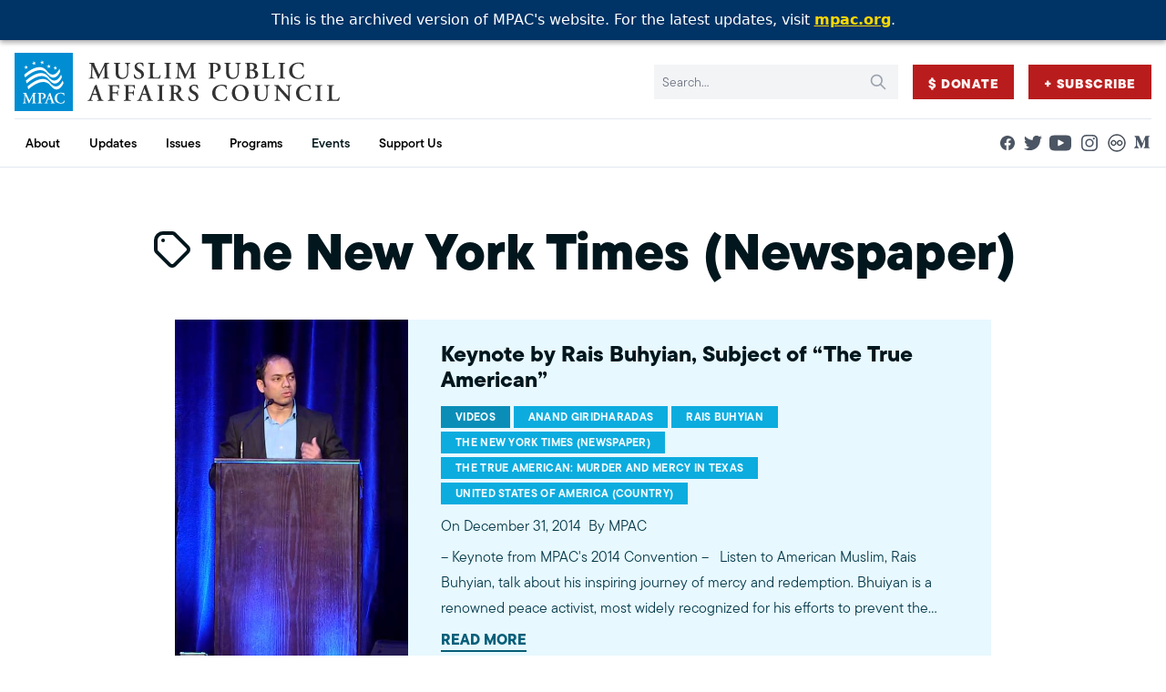

--- FILE ---
content_type: text/html; charset=UTF-8
request_url: https://archive.mpac.org/tag/the-new-york-times-newspaper/
body_size: 14443
content:
<!-- This page is cached by the Hummingbird Performance plugin v3.16.0 - https://wordpress.org/plugins/hummingbird-performance/. -->
<!doctype html>
<html lang="en-US">
<head>
    <meta charset="UTF-8" />
    <meta name="description" content="Improving public understanding and policies that impact American Muslims by engaging our government, media &amp; communities">
    <link rel="stylesheet" href="https://archive.mpac.org/wp-content/themes/mpac/static/theme.css" type="text/css" media="screen" />
    <meta http-equiv="Content-Type" content="text/html; charset=UTF-8" />
    <meta http-equiv="X-UA-Compatible" content="IE=edge">
    <meta name="viewport" content="width=device-width, initial-scale=1">
    <link rel="author" href="https://archive.mpac.org/wp-content/themes/mpac/humans.txt" />
    <link rel="profile" href="http://gmpg.org/xfn/11">
    <script src="https://archive.mpac.org/wp-content/themes/mpac/js/alpine-xo.js" defer></script>
    <script src="https://archive.mpac.org/wp-content/themes/mpac/js/alpine.js" defer></script>
    <meta name='robots' content='index, follow, max-image-preview:large, max-snippet:-1, max-video-preview:-1' />
	<style>img:is([sizes="auto" i], [sizes^="auto," i]) { contain-intrinsic-size: 3000px 1500px }</style>
	
	<!-- This site is optimized with the Yoast SEO Premium plugin v26.1 (Yoast SEO v26.1.1) - https://yoast.com/wordpress/plugins/seo/ -->
	<title>The New York Times (Newspaper) Archives - Muslim Public Affairs Council</title>
	<link rel="canonical" href="https://archive.mpac.org/tag/the-new-york-times-newspaper/" />
	<meta property="og:locale" content="en_US" />
	<meta property="og:type" content="article" />
	<meta property="og:title" content="The New York Times (Newspaper) Archives" />
	<meta property="og:url" content="https://archive.mpac.org/tag/the-new-york-times-newspaper/" />
	<meta property="og:site_name" content="Muslim Public Affairs Council" />
	<meta property="og:image" content="https://archive.mpac.org/wp-content/uploads/MPAC-Short-BlueBlack.png" />
	<meta property="og:image:width" content="3381" />
	<meta property="og:image:height" content="1441" />
	<meta property="og:image:type" content="image/png" />
	<meta name="twitter:card" content="summary_large_image" />
	<meta name="twitter:site" content="@mpac_national" />
	<script type="application/ld+json" class="yoast-schema-graph">{"@context":"https://schema.org","@graph":[{"@type":"CollectionPage","@id":"https://archive.mpac.org/tag/the-new-york-times-newspaper/","url":"https://archive.mpac.org/tag/the-new-york-times-newspaper/","name":"The New York Times (Newspaper) Archives - Muslim Public Affairs Council","isPartOf":{"@id":"https://archive.mpac.org/#website"},"primaryImageOfPage":{"@id":"https://archive.mpac.org/tag/the-new-york-times-newspaper/#primaryimage"},"image":{"@id":"https://archive.mpac.org/tag/the-new-york-times-newspaper/#primaryimage"},"thumbnailUrl":"https://archive.mpac.org/wp-content/uploads/maxresdefault-339.jpg","breadcrumb":{"@id":"https://archive.mpac.org/tag/the-new-york-times-newspaper/#breadcrumb"},"inLanguage":"en-US"},{"@type":"ImageObject","inLanguage":"en-US","@id":"https://archive.mpac.org/tag/the-new-york-times-newspaper/#primaryimage","url":"https://archive.mpac.org/wp-content/uploads/maxresdefault-339.jpg","contentUrl":"https://archive.mpac.org/wp-content/uploads/maxresdefault-339.jpg","width":1280,"height":720},{"@type":"BreadcrumbList","@id":"https://archive.mpac.org/tag/the-new-york-times-newspaper/#breadcrumb","itemListElement":[{"@type":"ListItem","position":1,"name":"Home","item":"https://archive.mpac.org/"},{"@type":"ListItem","position":2,"name":"The New York Times (Newspaper)"}]},{"@type":"WebSite","@id":"https://archive.mpac.org/#website","url":"https://archive.mpac.org/","name":"Muslim Public Affairs Council","description":"Improving public understanding and policies that impact American Muslims by engaging our government, media &amp; communities","publisher":{"@id":"https://archive.mpac.org/#organization"},"alternateName":"MPAC","potentialAction":[{"@type":"SearchAction","target":{"@type":"EntryPoint","urlTemplate":"https://archive.mpac.org/?s={search_term_string}"},"query-input":{"@type":"PropertyValueSpecification","valueRequired":true,"valueName":"search_term_string"}}],"inLanguage":"en-US"},{"@type":"Organization","@id":"https://archive.mpac.org/#organization","name":"Muslim Public Affairs Council","alternateName":"MPAC","url":"https://archive.mpac.org/","logo":{"@type":"ImageObject","inLanguage":"en-US","@id":"https://archive.mpac.org/#/schema/logo/image/","url":"https://www.mpac.org/wp-content/uploads/favicon-blue.png","contentUrl":"https://www.mpac.org/wp-content/uploads/favicon-blue.png","width":512,"height":512,"caption":"Muslim Public Affairs Council"},"image":{"@id":"https://archive.mpac.org/#/schema/logo/image/"},"sameAs":["https://www.facebook.com/mpacnational","https://x.com/mpac_national","http://www.youtube.com/@mpac","http://instagram.com/mpac_national","https://flickr.com/photos/mpac_national","https://medium.com/@mpac"]}]}</script>
	<!-- / Yoast SEO Premium plugin. -->


<link rel='dns-prefetch' href='//www.googletagmanager.com' />
<link href='//hb.wpmucdn.com' rel='preconnect' />
<link rel="alternate" type="application/rss+xml" title="Muslim Public Affairs Council &raquo; Feed" href="https://archive.mpac.org/feed/" />
<link rel="alternate" type="application/rss+xml" title="Muslim Public Affairs Council &raquo; Comments Feed" href="https://archive.mpac.org/comments/feed/" />
<link rel="alternate" type="application/rss+xml" title="Muslim Public Affairs Council &raquo; The New York Times (Newspaper) Tag Feed" href="https://archive.mpac.org/tag/the-new-york-times-newspaper/feed/" />
		<style>
			.lazyload,
			.lazyloading {
				max-width: 100%;
			}
		</style>
		<link rel='stylesheet' id='wp-block-library-css' href='https://archive.mpac.org/wp-includes/css/dist/block-library/style.min.css' type='text/css' media='all' />
<style id='classic-theme-styles-inline-css' type='text/css'>
/*! This file is auto-generated */
.wp-block-button__link{color:#fff;background-color:#32373c;border-radius:9999px;box-shadow:none;text-decoration:none;padding:calc(.667em + 2px) calc(1.333em + 2px);font-size:1.125em}.wp-block-file__button{background:#32373c;color:#fff;text-decoration:none}
</style>
<style id='co-authors-plus-coauthors-style-inline-css' type='text/css'>
.wp-block-co-authors-plus-coauthors.is-layout-flow [class*=wp-block-co-authors-plus]{display:inline}

</style>
<style id='co-authors-plus-avatar-style-inline-css' type='text/css'>
.wp-block-co-authors-plus-avatar :where(img){height:auto;max-width:100%;vertical-align:bottom}.wp-block-co-authors-plus-coauthors.is-layout-flow .wp-block-co-authors-plus-avatar :where(img){vertical-align:middle}.wp-block-co-authors-plus-avatar:is(.alignleft,.alignright){display:table}.wp-block-co-authors-plus-avatar.aligncenter{display:table;margin-inline:auto}

</style>
<style id='co-authors-plus-image-style-inline-css' type='text/css'>
.wp-block-co-authors-plus-image{margin-bottom:0}.wp-block-co-authors-plus-image :where(img){height:auto;max-width:100%;vertical-align:bottom}.wp-block-co-authors-plus-coauthors.is-layout-flow .wp-block-co-authors-plus-image :where(img){vertical-align:middle}.wp-block-co-authors-plus-image:is(.alignfull,.alignwide) :where(img){width:100%}.wp-block-co-authors-plus-image:is(.alignleft,.alignright){display:table}.wp-block-co-authors-plus-image.aligncenter{display:table;margin-inline:auto}

</style>
<style id='safe-svg-svg-icon-style-inline-css' type='text/css'>
.safe-svg-cover{text-align:center}.safe-svg-cover .safe-svg-inside{display:inline-block;max-width:100%}.safe-svg-cover svg{fill:currentColor;height:100%;max-height:100%;max-width:100%;width:100%}

</style>
<style id='global-styles-inline-css' type='text/css'>
:root{--wp--preset--aspect-ratio--square: 1;--wp--preset--aspect-ratio--4-3: 4/3;--wp--preset--aspect-ratio--3-4: 3/4;--wp--preset--aspect-ratio--3-2: 3/2;--wp--preset--aspect-ratio--2-3: 2/3;--wp--preset--aspect-ratio--16-9: 16/9;--wp--preset--aspect-ratio--9-16: 9/16;--wp--preset--color--black: #000000;--wp--preset--color--cyan-bluish-gray: #abb8c3;--wp--preset--color--white: #ffffff;--wp--preset--color--pale-pink: #f78da7;--wp--preset--color--vivid-red: #cf2e2e;--wp--preset--color--luminous-vivid-orange: #ff6900;--wp--preset--color--luminous-vivid-amber: #fcb900;--wp--preset--color--light-green-cyan: #7bdcb5;--wp--preset--color--vivid-green-cyan: #00d084;--wp--preset--color--pale-cyan-blue: #8ed1fc;--wp--preset--color--vivid-cyan-blue: #0693e3;--wp--preset--color--vivid-purple: #9b51e0;--wp--preset--gradient--vivid-cyan-blue-to-vivid-purple: linear-gradient(135deg,rgba(6,147,227,1) 0%,rgb(155,81,224) 100%);--wp--preset--gradient--light-green-cyan-to-vivid-green-cyan: linear-gradient(135deg,rgb(122,220,180) 0%,rgb(0,208,130) 100%);--wp--preset--gradient--luminous-vivid-amber-to-luminous-vivid-orange: linear-gradient(135deg,rgba(252,185,0,1) 0%,rgba(255,105,0,1) 100%);--wp--preset--gradient--luminous-vivid-orange-to-vivid-red: linear-gradient(135deg,rgba(255,105,0,1) 0%,rgb(207,46,46) 100%);--wp--preset--gradient--very-light-gray-to-cyan-bluish-gray: linear-gradient(135deg,rgb(238,238,238) 0%,rgb(169,184,195) 100%);--wp--preset--gradient--cool-to-warm-spectrum: linear-gradient(135deg,rgb(74,234,220) 0%,rgb(151,120,209) 20%,rgb(207,42,186) 40%,rgb(238,44,130) 60%,rgb(251,105,98) 80%,rgb(254,248,76) 100%);--wp--preset--gradient--blush-light-purple: linear-gradient(135deg,rgb(255,206,236) 0%,rgb(152,150,240) 100%);--wp--preset--gradient--blush-bordeaux: linear-gradient(135deg,rgb(254,205,165) 0%,rgb(254,45,45) 50%,rgb(107,0,62) 100%);--wp--preset--gradient--luminous-dusk: linear-gradient(135deg,rgb(255,203,112) 0%,rgb(199,81,192) 50%,rgb(65,88,208) 100%);--wp--preset--gradient--pale-ocean: linear-gradient(135deg,rgb(255,245,203) 0%,rgb(182,227,212) 50%,rgb(51,167,181) 100%);--wp--preset--gradient--electric-grass: linear-gradient(135deg,rgb(202,248,128) 0%,rgb(113,206,126) 100%);--wp--preset--gradient--midnight: linear-gradient(135deg,rgb(2,3,129) 0%,rgb(40,116,252) 100%);--wp--preset--font-size--small: 13px;--wp--preset--font-size--medium: 20px;--wp--preset--font-size--large: 36px;--wp--preset--font-size--x-large: 42px;--wp--preset--spacing--20: 0.44rem;--wp--preset--spacing--30: 0.67rem;--wp--preset--spacing--40: 1rem;--wp--preset--spacing--50: 1.5rem;--wp--preset--spacing--60: 2.25rem;--wp--preset--spacing--70: 3.38rem;--wp--preset--spacing--80: 5.06rem;--wp--preset--shadow--natural: 6px 6px 9px rgba(0, 0, 0, 0.2);--wp--preset--shadow--deep: 12px 12px 50px rgba(0, 0, 0, 0.4);--wp--preset--shadow--sharp: 6px 6px 0px rgba(0, 0, 0, 0.2);--wp--preset--shadow--outlined: 6px 6px 0px -3px rgba(255, 255, 255, 1), 6px 6px rgba(0, 0, 0, 1);--wp--preset--shadow--crisp: 6px 6px 0px rgba(0, 0, 0, 1);}:where(.is-layout-flex){gap: 0.5em;}:where(.is-layout-grid){gap: 0.5em;}body .is-layout-flex{display: flex;}.is-layout-flex{flex-wrap: wrap;align-items: center;}.is-layout-flex > :is(*, div){margin: 0;}body .is-layout-grid{display: grid;}.is-layout-grid > :is(*, div){margin: 0;}:where(.wp-block-columns.is-layout-flex){gap: 2em;}:where(.wp-block-columns.is-layout-grid){gap: 2em;}:where(.wp-block-post-template.is-layout-flex){gap: 1.25em;}:where(.wp-block-post-template.is-layout-grid){gap: 1.25em;}.has-black-color{color: var(--wp--preset--color--black) !important;}.has-cyan-bluish-gray-color{color: var(--wp--preset--color--cyan-bluish-gray) !important;}.has-white-color{color: var(--wp--preset--color--white) !important;}.has-pale-pink-color{color: var(--wp--preset--color--pale-pink) !important;}.has-vivid-red-color{color: var(--wp--preset--color--vivid-red) !important;}.has-luminous-vivid-orange-color{color: var(--wp--preset--color--luminous-vivid-orange) !important;}.has-luminous-vivid-amber-color{color: var(--wp--preset--color--luminous-vivid-amber) !important;}.has-light-green-cyan-color{color: var(--wp--preset--color--light-green-cyan) !important;}.has-vivid-green-cyan-color{color: var(--wp--preset--color--vivid-green-cyan) !important;}.has-pale-cyan-blue-color{color: var(--wp--preset--color--pale-cyan-blue) !important;}.has-vivid-cyan-blue-color{color: var(--wp--preset--color--vivid-cyan-blue) !important;}.has-vivid-purple-color{color: var(--wp--preset--color--vivid-purple) !important;}.has-black-background-color{background-color: var(--wp--preset--color--black) !important;}.has-cyan-bluish-gray-background-color{background-color: var(--wp--preset--color--cyan-bluish-gray) !important;}.has-white-background-color{background-color: var(--wp--preset--color--white) !important;}.has-pale-pink-background-color{background-color: var(--wp--preset--color--pale-pink) !important;}.has-vivid-red-background-color{background-color: var(--wp--preset--color--vivid-red) !important;}.has-luminous-vivid-orange-background-color{background-color: var(--wp--preset--color--luminous-vivid-orange) !important;}.has-luminous-vivid-amber-background-color{background-color: var(--wp--preset--color--luminous-vivid-amber) !important;}.has-light-green-cyan-background-color{background-color: var(--wp--preset--color--light-green-cyan) !important;}.has-vivid-green-cyan-background-color{background-color: var(--wp--preset--color--vivid-green-cyan) !important;}.has-pale-cyan-blue-background-color{background-color: var(--wp--preset--color--pale-cyan-blue) !important;}.has-vivid-cyan-blue-background-color{background-color: var(--wp--preset--color--vivid-cyan-blue) !important;}.has-vivid-purple-background-color{background-color: var(--wp--preset--color--vivid-purple) !important;}.has-black-border-color{border-color: var(--wp--preset--color--black) !important;}.has-cyan-bluish-gray-border-color{border-color: var(--wp--preset--color--cyan-bluish-gray) !important;}.has-white-border-color{border-color: var(--wp--preset--color--white) !important;}.has-pale-pink-border-color{border-color: var(--wp--preset--color--pale-pink) !important;}.has-vivid-red-border-color{border-color: var(--wp--preset--color--vivid-red) !important;}.has-luminous-vivid-orange-border-color{border-color: var(--wp--preset--color--luminous-vivid-orange) !important;}.has-luminous-vivid-amber-border-color{border-color: var(--wp--preset--color--luminous-vivid-amber) !important;}.has-light-green-cyan-border-color{border-color: var(--wp--preset--color--light-green-cyan) !important;}.has-vivid-green-cyan-border-color{border-color: var(--wp--preset--color--vivid-green-cyan) !important;}.has-pale-cyan-blue-border-color{border-color: var(--wp--preset--color--pale-cyan-blue) !important;}.has-vivid-cyan-blue-border-color{border-color: var(--wp--preset--color--vivid-cyan-blue) !important;}.has-vivid-purple-border-color{border-color: var(--wp--preset--color--vivid-purple) !important;}.has-vivid-cyan-blue-to-vivid-purple-gradient-background{background: var(--wp--preset--gradient--vivid-cyan-blue-to-vivid-purple) !important;}.has-light-green-cyan-to-vivid-green-cyan-gradient-background{background: var(--wp--preset--gradient--light-green-cyan-to-vivid-green-cyan) !important;}.has-luminous-vivid-amber-to-luminous-vivid-orange-gradient-background{background: var(--wp--preset--gradient--luminous-vivid-amber-to-luminous-vivid-orange) !important;}.has-luminous-vivid-orange-to-vivid-red-gradient-background{background: var(--wp--preset--gradient--luminous-vivid-orange-to-vivid-red) !important;}.has-very-light-gray-to-cyan-bluish-gray-gradient-background{background: var(--wp--preset--gradient--very-light-gray-to-cyan-bluish-gray) !important;}.has-cool-to-warm-spectrum-gradient-background{background: var(--wp--preset--gradient--cool-to-warm-spectrum) !important;}.has-blush-light-purple-gradient-background{background: var(--wp--preset--gradient--blush-light-purple) !important;}.has-blush-bordeaux-gradient-background{background: var(--wp--preset--gradient--blush-bordeaux) !important;}.has-luminous-dusk-gradient-background{background: var(--wp--preset--gradient--luminous-dusk) !important;}.has-pale-ocean-gradient-background{background: var(--wp--preset--gradient--pale-ocean) !important;}.has-electric-grass-gradient-background{background: var(--wp--preset--gradient--electric-grass) !important;}.has-midnight-gradient-background{background: var(--wp--preset--gradient--midnight) !important;}.has-small-font-size{font-size: var(--wp--preset--font-size--small) !important;}.has-medium-font-size{font-size: var(--wp--preset--font-size--medium) !important;}.has-large-font-size{font-size: var(--wp--preset--font-size--large) !important;}.has-x-large-font-size{font-size: var(--wp--preset--font-size--x-large) !important;}
:where(.wp-block-post-template.is-layout-flex){gap: 1.25em;}:where(.wp-block-post-template.is-layout-grid){gap: 1.25em;}
:where(.wp-block-columns.is-layout-flex){gap: 2em;}:where(.wp-block-columns.is-layout-grid){gap: 2em;}
:root :where(.wp-block-pullquote){font-size: 1.5em;line-height: 1.6;}
</style>

<!-- Google tag (gtag.js) snippet added by Site Kit -->
<!-- Google Analytics snippet added by Site Kit -->
<!-- Google Ads snippet added by Site Kit -->
<script type="text/javascript" src="https://www.googletagmanager.com/gtag/js?id=GT-NNVP8SZT" id="google_gtagjs-js" async></script>
<script type="text/javascript" id="google_gtagjs-js-after">
/* <![CDATA[ */
window.dataLayer = window.dataLayer || [];function gtag(){dataLayer.push(arguments);}
gtag("set","linker",{"domains":["archive.mpac.org"]});
gtag("js", new Date());
gtag("set", "developer_id.dZTNiMT", true);
gtag("config", "GT-NNVP8SZT");
gtag("config", "AW-781263969");
 window._googlesitekit = window._googlesitekit || {}; window._googlesitekit.throttledEvents = []; window._googlesitekit.gtagEvent = (name, data) => { var key = JSON.stringify( { name, data } ); if ( !! window._googlesitekit.throttledEvents[ key ] ) { return; } window._googlesitekit.throttledEvents[ key ] = true; setTimeout( () => { delete window._googlesitekit.throttledEvents[ key ]; }, 5 ); gtag( "event", name, { ...data, event_source: "site-kit" } ); }; 
/* ]]> */
</script>
<link rel="https://api.w.org/" href="https://archive.mpac.org/wp-json/" /><link rel="alternate" title="JSON" type="application/json" href="https://archive.mpac.org/wp-json/wp/v2/tags/932" /><link rel="EditURI" type="application/rsd+xml" title="RSD" href="https://archive.mpac.org/xmlrpc.php?rsd" />
<meta name="generator" content="WordPress 6.8.3" />
<meta name="generator" content="Site Kit by Google 1.162.0" /><style>
  #mpac-archive-banner{
    position:fixed;top:0;left:0;right:0;width:100%;
    background:#003366;color:#fff;text-align:center;
    padding:10px 8px;font-family:system-ui,-apple-system,Segoe UI,Roboto,Helvetica,Arial,sans-serif;
    z-index:10050; /* above sticky header */
    box-shadow:0 2px 6px rgba(0,0,0,.15);
  }
  #mpac-archive-banner a{color:#ffd700;text-decoration:underline;font-weight:600}
  #mpac-archive-banner a:hover{color:#fff}
  body.admin-bar #mpac-archive-banner{ top:32px; } /* below WP admin bar when logged in */
</style>

<div id="mpac-archive-banner">
  This is the archived version of MPAC's website. For the latest updates, visit
  <a href="https://www.mpac.org" target="_blank" rel="noopener">mpac.org</a>.
</div>

<script>
  (function(){
    // push page content down so the fixed banner doesn't cover it
    function bump(){
      var b=document.getElementById('mpac-archive-banner');
      if(!b) return;
      var h=b.offsetHeight||50;
      if(!document.body.classList.contains('admin-bar')){
        document.body.style.marginTop=h+'px';
      }else{
        document.body.style.marginTop=(h+32)+'px';
      }
    }
    if(document.readyState!=='loading') bump(); else document.addEventListener('DOMContentLoaded', bump);
    window.addEventListener('resize', bump);
  })();
</script>
		<script>
			document.documentElement.className = document.documentElement.className.replace('no-js', 'js');
		</script>
		<script>
			document.addEventListener( "DOMContentLoaded", function() {
				var div, i,
					youtubePlayers = document.getElementsByClassName( "video-seo-youtube-player" );
				for ( i = 0; i < youtubePlayers.length; i++ ) {
					div = document.createElement( "div" );
					div.className = "video-seo-youtube-embed-loader";
					div.setAttribute( "data-id", youtubePlayers[ i ].dataset.id );
					div.setAttribute( "tabindex", "0" );
					div.setAttribute( "role", "button" );
					div.setAttribute(
						"aria-label", "Load YouTube video"
					);
					div.innerHTML = videoSEOGenerateYouTubeThumbnail( youtubePlayers[ i ].dataset.id );
					div.addEventListener( "click", videoSEOGenerateYouTubeIframe );
					div.addEventListener( "keydown", videoSEOYouTubeThumbnailHandleKeydown );
					div.addEventListener( "keyup", videoSEOYouTubeThumbnailHandleKeyup );
					youtubePlayers[ i ].appendChild( div );
				}
			} );

			function videoSEOGenerateYouTubeThumbnail( id ) {
				var thumbnail = '<picture class="video-seo-youtube-picture">\n' +
					'<source class="video-seo-source-to-maybe-replace" media="(min-width: 801px)" srcset="https://i.ytimg.com/vi/' + id + '/maxresdefault.jpg" >\n' +
					'<source class="video-seo-source-hq" media="(max-width: 800px)" srcset="https://i.ytimg.com/vi/' + id + '/hqdefault.jpg">\n' +
					'<img onload="videoSEOMaybeReplaceMaxResSourceWithHqSource( event );" src="https://i.ytimg.com/vi/' + id + '/hqdefault.jpg" width="480" height="360" loading="eager" alt="">\n' +
					'</picture>\n',
					play = '<div class="video-seo-youtube-player-play"></div>';
				return thumbnail.replace( "ID", id ) + play;
			}

			function videoSEOMaybeReplaceMaxResSourceWithHqSource( event ) {
				var sourceMaxRes,
					sourceHighQuality,
					loadedThumbnail = event.target,
					parent = loadedThumbnail.parentNode;

				if ( loadedThumbnail.naturalWidth < 150 ) {
					sourceMaxRes = parent.querySelector(".video-seo-source-to-maybe-replace");
					sourceHighQuality = parent.querySelector(".video-seo-source-hq");
					sourceMaxRes.srcset = sourceHighQuality.srcset;
					parent.className = "video-seo-youtube-picture video-seo-youtube-picture-replaced-srcset";
				}
			}

			function videoSEOYouTubeThumbnailHandleKeydown( event ) {
				if ( event.keyCode !== 13 && event.keyCode !== 32 ) {
					return;
				}

				if ( event.keyCode === 13 ) {
					videoSEOGenerateYouTubeIframe( event );
				}

				if ( event.keyCode === 32 ) {
					event.preventDefault();
				}
			}

			function videoSEOYouTubeThumbnailHandleKeyup( event ) {
				if ( event.keyCode !== 32 ) {
					return;
				}

				videoSEOGenerateYouTubeIframe( event );
			}

			function videoSEOGenerateYouTubeIframe( event ) {
				var el = ( event.type === "click" ) ? this : event.target,
					iframe = document.createElement( "iframe" );

				iframe.setAttribute( "src", "https://www.youtube.com/embed/" + el.dataset.id + "?autoplay=1&enablejsapi=1&origin=https%3A%2F%2Farchive.mpac.org" );
				iframe.setAttribute( "frameborder", "0" );
				iframe.setAttribute( "allowfullscreen", "1" );
				iframe.setAttribute( "allow", "accelerometer; autoplay; clipboard-write; encrypted-media; gyroscope; picture-in-picture" );
				el.parentNode.replaceChild( iframe, el );
			}
		</script><link rel="icon" href="https://archive.mpac.org/wp-content/uploads/cropped-favicon-blue-32x32.png" sizes="32x32" />
<link rel="icon" href="https://archive.mpac.org/wp-content/uploads/cropped-favicon-blue-192x192.png" sizes="192x192" />
<link rel="apple-touch-icon" href="https://archive.mpac.org/wp-content/uploads/cropped-favicon-blue-180x180.png" />
<meta name="msapplication-TileImage" content="https://archive.mpac.org/wp-content/uploads/cropped-favicon-blue-270x270.png" />
		<style type="text/css" id="wp-custom-css">
			.vv-action-banner {
	display: none;
}

.subscribe {
	background-color:#008dd2;
}

.grid_images.wp-block-columns {
 	gap: 4%;
}
.grid_images.wp-block-columns figure {
	margin-top: 0;
  margin-bottom: 3.6%;
}

@media (max-width: 768px) {
.text-3xl {
    font-size: 1.875rem;
    line-height: 2.75rem;
}

h1:not([style*="size"]) {
    font-size: 39px !important;
}
}		</style>
		

    <!-- Google tag (gtag.js) -->
<script async src="https://www.googletagmanager.com/gtag/js?id=G-BSL5JXW39C"></script>
<script>
  window.dataLayer = window.dataLayer || [];
  function gtag(){dataLayer.push(arguments);}
  gtag('js', new Date());

  gtag('config', 'G-BSL5JXW39C');
  gtag('config', 'UA-458135-1');
</script>

<script src="https://cdn.jsdelivr.net/npm/js-cookie@3.0.1/dist/js.cookie.min.js"></script>

    <link media="print" onload="this.onload=null;this.removeAttribute('media');" href="https://use.typekit.net/oqb1yxo.css" rel="stylesheet" />

    <noscript>
        <link href="https://use.typekit.net/oqb1yxo.css" rel="stylesheet" />
    </noscript>    
    
    <script type="text/javascript" src="https://mpac.hasnainsyed.online/wp-includes/js/jquery/jquery.min.js" id="jquery-core-js2"></script>
<script type="text/javascript" src="https://mpac.hasnainsyed.online/wp-includes/js/jquery/jquery-migrate.min.js" id="jquery-migrate-js2"></script>
    
    <!-- Custom -->
    <link rel="stylesheet" href="https://use.typekit.net/zeo2qzs.css">
    <link rel="stylesheet" href="https://archive.mpac.org/wp-content/themes/mpac/style.css?v=1145696227">
    
    <script src="https://cdnjs.cloudflare.com/ajax/libs/slick-carousel/1.9.0/slick.min.js"></script>
    <link rel="stylesheet" href="https://cdnjs.cloudflare.com/ajax/libs/slick-carousel/1.9.0/slick.min.css" />			</head>

	<body class="archive tag tag-the-new-york-times-newspaper tag-932 wp-custom-logo wp-theme-mpac">
		    <div id="mpac-archive-banner">
      This is the archived version of MPAC's website. For the latest updates, visit
      <a href="https://www.mpac.org" target="_blank" rel="noopener">mpac.org</a>.
    </div>
    <style>
      #mpac-archive-banner {
        position: fixed;
        top: 0;
        left: 0;
        width: 100%;
        background: #003366;
        color: white;
        text-align: center;
        padding: 10px 8px;
        font-family: system-ui, sans-serif;
        z-index: 9999;
        box-shadow: 0 2px 6px rgba(0,0,0,0.15);
      }
      body { margin-top: 50px !important; }
      #mpac-archive-banner a { color: #ffd700; text-decoration: underline; font-weight: 600; }
      #mpac-archive-banner a:hover { color: #fff; }
      body.admin-bar #mpac-archive-banner { top: 32px; } /* pushes it below WP admin bar */
    </style>
    
        <div id="mpac-archive-banner">
  This is the archived version of MPAC's website. For the latest updates, visit
  <a href="https://www.mpac.org" target="_blank" rel="noopener">mpac.org</a>.
</div>
<style>
  #mpac-archive-banner{
    position:fixed;top:0;left:0;right:0;width:100%;
    background:#003366;color:#fff;text-align:center;
    padding:10px 8px;font-family:system-ui,-apple-system,Segoe UI,Roboto,Helvetica,Arial,sans-serif;
    z-index:10050; /* higher than header's z-[9999] */
    box-shadow:0 2px 6px rgba(0,0,0,.15);
  }
  #mpac-archive-banner a{color:#ffd700;text-decoration:underline;font-weight:600}
  #mpac-archive-banner a:hover{color:#fff}
  body.admin-bar #mpac-archive-banner{ top:32px; }
</style>
<script>
  // Push content down to avoid overlap with the fixed banner
  (function(){
    function bump(){
      var b=document.getElementById('mpac-archive-banner');
      if(!b) return;
      var h=b.offsetHeight || 50;
      if(!document.body.classList.contains('admin-bar')){
        document.body.style.marginTop=h+'px';
      }else{
        document.body.style.marginTop=(h+32)+'px';
      }
    }
    if(document.readyState!=='loading') bump(); else document.addEventListener('DOMContentLoaded', bump);
    window.addEventListener('resize', bump);
  })();
</script>
		<a class="sr-only skip-link" href="#content">Skip to content</a>
		
					<div class="sticky top-0 z-[9999] header">
				<header class="relative bg-white border-b border-slate-200" x-data="{'mobileOpen':false}">
	<div class="px-4 mx-auto max-w-7xl md:divide-y md:divide-slate-200">
		<div class="relative flex justify-between min-h-[4rem] xl:py-2">
			<div class="relative z-[9999] flex">
				<div class="flex items-center">
					<a href="https://archive.mpac.org">
													<img class="block w-auto h-[38px] md:h-10 lg:h-12 xl:h-16 hidden-390 not-lazy" width="213" height="38" src="https://archive.mpac.org/wp-content/uploads/logo-full.svg" alt="">
							<img class="hidden w-auto h-[38px] md:h-10 lg:h-12 xl:h-16 block-390 not-lazy" width="213" height="38" src="https://archive.mpac.org/wp-content/themes/mpac/images/mpac-blue-mark.svg" alt="">
																			<span class="text-2xl md:text-3xl sr-only">Muslim Public Affairs Council</span>
											</a>
					<span class="hidden max-w-[9rem] text-sm leading-none flex-wrap break-words mt-1 ml-1 font-serif uppercase font-medium block-390 text-primary-900" aria-hidden="true">Muslim Public Affairs Council</span>
				</div>
			</div>

			<div class="flex items-center justify-end space-x-1 md:space-x-4">
				
                <form role="search" method="get" id="searchform" action="https://archive.mpac.org" class="relative hidden md:block">
    <label for="s" class="sr-only">Search:</label>
    <input type="text" name="s" id="s" class="block w-full p-2 pr-10 text-sm bg-gray-100 border border-transparent md:pr-16 lg:pr-20 text-primary-900 placeholder:text-gray-500 focus:ring-primary-500 focus:border-primary-500" placeholder="Search..." value=""/>
    <div class="absolute inset-y-0 right-0 flex items-center pr-3">
        <button type="submit" id="searchsubmit" class="text-gray-400 hover:text-gray-700">
            <svg xmlns="http://www.w3.org/2000/svg" class="w-5 h-5" fill="none" viewBox="0 0 24 24" stroke="currentColor" stroke-width="2" aria-hidden="true">
                <path stroke-linecap="round" stroke-linejoin="round" d="M21 21l-6-6m2-5a7 7 0 11-14 0 7 7 0 0114 0z" />
            </svg>
        </button>
    </div>
     <input type="hidden" name="post_type" value="post">
</form>

                    <a id="menu-secondary-button" href="?form=give&amount=60" class="text-sm tracking-wider uppercase border border-transparent btn btn-red">
        $ Donate
    </a>
    <a id="menu-secondary-button" href="https://archive.mpac.org/subscribe-to-our-email-sms-list/" class="text-sm tracking-wider uppercase border border-transparent btn btn-red">
        + Subscribe
    </a>


				<div class="relative z-[9999] flex items-center md:hidden">
					<!-- Mobile menu button -->
					<button type="button" x-on:click="mobileOpen = ! mobileOpen" class="inline-flex items-center justify-center p-2 text-gray-400 bg-gray-100 hover:bg-gray-200 hover:text-gray-500 focus:outline-none focus:ring-2 focus:ring-inset focus:ring-primary-500" aria-controls="mobile-menu" aria-expanded="false">
						<span class="sr-only">Toggle Menu</span>

						<svg class="block w-6 h-6" x-show="!mobileOpen" xmlns="http://www.w3.org/2000/svg" fill="none" viewBox="0 0 24 24" stroke-width="2" stroke="currentColor" aria-hidden="true">
							<path stroke-linecap="round" stroke-linejoin="round" d="M4 6h16M4 12h16M4 18h16" />
						</svg>

						<svg class="block w-6 h-6" x-show="mobileOpen" x-cloak xmlns="http://www.w3.org/2000/svg" fill="none" viewBox="0 0 24 24" stroke-width="2" stroke="currentColor" aria-hidden="true">
							<path stroke-linecap="round" stroke-linejoin="round" d="M6 18L18 6M6 6l12 12" />
						</svg>
					</button>
				</div>
			</div>
		</div>

		<div class="hidden md:py-2 md:flex md:justify-between">
			<nav class="flex lg:space-x-2" aria-label="Global">

						<div class="relative flex-shrink-0" x-data="{'dropdownOpen':false}" x-on:mouseleave="dropdownOpen = false">
				<div>
					<a href="https://archive.mpac.org/about/" x-on:mouseover="dropdownOpen = true" x-on:keyup.enter="dropdownOpen = ! dropdownOpen" :class="dropdownOpen ? '!bg-mpac-dark !text-primary-50' : ''" class="z-[10001] inline-flex items-center px-3 py-2 text-sm font-medium transition duration-100 ease-in-out hover:bg-mpac-dark hover:text-primary-900 focus:bg-primary-100 focus:text-primary-900" id="About-button" aria-expanded="false" aria-haspopup="true">
						<span>About</span>
					</a>
				</div>

				<div x-show="dropdownOpen" x-cloak
					x-transition:enter="transition ease-in-out duration-100"
					x-transition:enter-start="opacity-0 -translate-y-2"
					x-transition:enter-end="opacity-100 translate-y-0"
					x-transition:leave="transition ease-in-out duration-100"
					x-transition:leave-start="opacity-100 translate-y-0"
					x-transition:leave-end="opacity-0 -translate-y-2"
					class="absolute left-0 w-max max-w-[12rem] p-2 origin-top-left shadow-lg bg-mpac-dark z-[10000] ring-1 ring-black ring-opacity-5 focus:outline-none"
					role="menu"
					aria-orientation="vertical" 
					aria-labelledby="About-button"
				>
											<a href="https://archive.mpac.org/about/" class="block px-4 py-2 text-sm font-medium text-primary-50 hover:bg-primary-100 hover:text-primary-900" role="menuitem" x-bind:tabindex="dropdownOpen ? '0' : '-1'">
							About MPAC
						</a>
											<a href="https://archive.mpac.org/press/" class="block px-4 py-2 text-sm font-medium text-primary-50 hover:bg-primary-100 hover:text-primary-900" role="menuitem" x-bind:tabindex="dropdownOpen ? '0' : '-1'">
							Press
						</a>
											<a href="https://archive.mpac.org/about/history/" class="block px-4 py-2 text-sm font-medium text-primary-50 hover:bg-primary-100 hover:text-primary-900" role="menuitem" x-bind:tabindex="dropdownOpen ? '0' : '-1'">
							History
						</a>
											<a href="https://archive.mpac.org/about/bureaus/" class="block px-4 py-2 text-sm font-medium text-primary-50 hover:bg-primary-100 hover:text-primary-900" role="menuitem" x-bind:tabindex="dropdownOpen ? '0' : '-1'">
							Bureaus
						</a>
											<a href="https://archive.mpac.org/about/staff-board/" class="block px-4 py-2 text-sm font-medium text-primary-50 hover:bg-primary-100 hover:text-primary-900" role="menuitem" x-bind:tabindex="dropdownOpen ? '0' : '-1'">
							Staff &#038; Board
						</a>
											<a href="https://archive.mpac.org/join-our-team/" class="block px-4 py-2 text-sm font-medium text-primary-50 hover:bg-primary-100 hover:text-primary-900" role="menuitem" x-bind:tabindex="dropdownOpen ? '0' : '-1'">
							Join Our Team
						</a>
											<a href="https://archive.mpac.org/about/finances/" class="block px-4 py-2 text-sm font-medium text-primary-50 hover:bg-primary-100 hover:text-primary-900" role="menuitem" x-bind:tabindex="dropdownOpen ? '0' : '-1'">
							Finances
						</a>
									</div>
			</div>
		
						<div class="relative flex-shrink-0" x-data="{'dropdownOpen':false}" x-on:mouseleave="dropdownOpen = false">
				<div>
					<a href="https://archive.mpac.org/blog/" x-on:mouseover="dropdownOpen = true" x-on:keyup.enter="dropdownOpen = ! dropdownOpen" :class="dropdownOpen ? '!bg-mpac-dark !text-primary-50' : ''" class="z-[10001] inline-flex items-center px-3 py-2 text-sm font-medium transition duration-100 ease-in-out hover:bg-mpac-dark hover:text-primary-900 focus:bg-primary-100 focus:text-primary-900" id="Updates-button" aria-expanded="false" aria-haspopup="true">
						<span>Updates</span>
					</a>
				</div>

				<div x-show="dropdownOpen" x-cloak
					x-transition:enter="transition ease-in-out duration-100"
					x-transition:enter-start="opacity-0 -translate-y-2"
					x-transition:enter-end="opacity-100 translate-y-0"
					x-transition:leave="transition ease-in-out duration-100"
					x-transition:leave-start="opacity-100 translate-y-0"
					x-transition:leave-end="opacity-0 -translate-y-2"
					class="absolute left-0 w-max max-w-[12rem] p-2 origin-top-left shadow-lg bg-mpac-dark z-[10000] ring-1 ring-black ring-opacity-5 focus:outline-none"
					role="menu"
					aria-orientation="vertical" 
					aria-labelledby="Updates-button"
				>
											<a href="https://archive.mpac.org/category/statements/" class="block px-4 py-2 text-sm font-medium text-primary-50 hover:bg-primary-100 hover:text-primary-900" role="menuitem" x-bind:tabindex="dropdownOpen ? '0' : '-1'">
							Statements & Press
						</a>
											<a href="https://archive.mpac.org/category/from-the-president/" class="block px-4 py-2 text-sm font-medium text-primary-50 hover:bg-primary-100 hover:text-primary-900" role="menuitem" x-bind:tabindex="dropdownOpen ? '0' : '-1'">
							From the Desk of the President
						</a>
											<a href="https://archive.mpac.org/category/article/" class="block px-4 py-2 text-sm font-medium text-primary-50 hover:bg-primary-100 hover:text-primary-900" role="menuitem" x-bind:tabindex="dropdownOpen ? '0' : '-1'">
							Articles
						</a>
											<a href="https://archive.mpac.org/category/policy-analysis/" class="block px-4 py-2 text-sm font-medium text-primary-50 hover:bg-primary-100 hover:text-primary-900" role="menuitem" x-bind:tabindex="dropdownOpen ? '0' : '-1'">
							Policy Analysis
						</a>
											<a href="https://archive.mpac.org/category/whitepaper/" class="block px-4 py-2 text-sm font-medium text-primary-50 hover:bg-primary-100 hover:text-primary-900" role="menuitem" x-bind:tabindex="dropdownOpen ? '0' : '-1'">
							White Papers
						</a>
									</div>
			</div>
		
						<div class="relative flex-shrink-0" x-data="{'dropdownOpen':false}" x-on:mouseleave="dropdownOpen = false">
				<div>
					<a href="https://archive.mpac.org/issues/" x-on:mouseover="dropdownOpen = true" x-on:keyup.enter="dropdownOpen = ! dropdownOpen" :class="dropdownOpen ? '!bg-mpac-dark !text-primary-50' : ''" class="z-[10001] inline-flex items-center px-3 py-2 text-sm font-medium transition duration-100 ease-in-out hover:bg-mpac-dark hover:text-primary-900 focus:bg-primary-100 focus:text-primary-900" id="Issues-button" aria-expanded="false" aria-haspopup="true">
						<span>Issues</span>
					</a>
				</div>

				<div x-show="dropdownOpen" x-cloak
					x-transition:enter="transition ease-in-out duration-100"
					x-transition:enter-start="opacity-0 -translate-y-2"
					x-transition:enter-end="opacity-100 translate-y-0"
					x-transition:leave="transition ease-in-out duration-100"
					x-transition:leave-start="opacity-100 translate-y-0"
					x-transition:leave-end="opacity-0 -translate-y-2"
					class="absolute left-0 w-max max-w-[12rem] p-2 origin-top-left shadow-lg bg-mpac-dark z-[10000] ring-1 ring-black ring-opacity-5 focus:outline-none"
					role="menu"
					aria-orientation="vertical" 
					aria-labelledby="Issues-button"
				>
											<a href="https://archive.mpac.org/issues/national-security-and-civil-liberties/" class="block px-4 py-2 text-sm font-medium text-primary-50 hover:bg-primary-100 hover:text-primary-900" role="menuitem" x-bind:tabindex="dropdownOpen ? '0' : '-1'">
							National Security and Civil Liberties
						</a>
											<a href="https://archive.mpac.org/issues/human-security/" class="block px-4 py-2 text-sm font-medium text-primary-50 hover:bg-primary-100 hover:text-primary-900" role="menuitem" x-bind:tabindex="dropdownOpen ? '0' : '-1'">
							Human Security
						</a>
											<a href="https://archive.mpac.org/issues/religious-freedom-and-human-rights/" class="block px-4 py-2 text-sm font-medium text-primary-50 hover:bg-primary-100 hover:text-primary-900" role="menuitem" x-bind:tabindex="dropdownOpen ? '0' : '-1'">
							Religious Freedom and Human Rights
						</a>
											<a href="https://archive.mpac.org/issues/palestine/" class="block px-4 py-2 text-sm font-medium text-primary-50 hover:bg-primary-100 hover:text-primary-900" role="menuitem" x-bind:tabindex="dropdownOpen ? '0' : '-1'">
							Palestine
						</a>
											<a href="https://archive.mpac.org/issues/immigration/" class="block px-4 py-2 text-sm font-medium text-primary-50 hover:bg-primary-100 hover:text-primary-900" role="menuitem" x-bind:tabindex="dropdownOpen ? '0' : '-1'">
							Immigration
						</a>
									</div>
			</div>
		
						<div class="relative flex-shrink-0" x-data="{'dropdownOpen':false}" x-on:mouseleave="dropdownOpen = false">
				<div>
					<a href="https://archive.mpac.org/programs/" x-on:mouseover="dropdownOpen = true" x-on:keyup.enter="dropdownOpen = ! dropdownOpen" :class="dropdownOpen ? '!bg-mpac-dark !text-primary-50' : ''" class="z-[10001] inline-flex items-center px-3 py-2 text-sm font-medium transition duration-100 ease-in-out hover:bg-mpac-dark hover:text-primary-900 focus:bg-primary-100 focus:text-primary-900" id="Programs-button" aria-expanded="false" aria-haspopup="true">
						<span>Programs</span>
					</a>
				</div>

				<div x-show="dropdownOpen" x-cloak
					x-transition:enter="transition ease-in-out duration-100"
					x-transition:enter-start="opacity-0 -translate-y-2"
					x-transition:enter-end="opacity-100 translate-y-0"
					x-transition:leave="transition ease-in-out duration-100"
					x-transition:leave-start="opacity-100 translate-y-0"
					x-transition:leave-end="opacity-0 -translate-y-2"
					class="absolute left-0 w-max max-w-[12rem] p-2 origin-top-left shadow-lg bg-mpac-dark z-[10000] ring-1 ring-black ring-opacity-5 focus:outline-none"
					role="menu"
					aria-orientation="vertical" 
					aria-labelledby="Programs-button"
				>
											<a href="https://archive.mpac.org/programs/the-mustard-seed-project/" class="block px-4 py-2 text-sm font-medium text-primary-50 hover:bg-primary-100 hover:text-primary-900" role="menuitem" x-bind:tabindex="dropdownOpen ? '0' : '-1'">
							The Mustard Seed Project
						</a>
											<a href="https://archive.mpac.org/programs/youth-leadership-program/" class="block px-4 py-2 text-sm font-medium text-primary-50 hover:bg-primary-100 hover:text-primary-900" role="menuitem" x-bind:tabindex="dropdownOpen ? '0' : '-1'">
							Youth Leadership Program
						</a>
									</div>
			</div>
		
						<a href="https://archive.mpac.org/events/" class="inline-flex items-center px-3 py-2 text-sm font-medium transition duration-100 text-primary-900 hover:bg-mpac-dark hover:text-primary-50 focus:bg-primary-100 focus:text-primary-900">Events</a>
		
						<div class="relative flex-shrink-0" x-data="{'dropdownOpen':false}" x-on:mouseleave="dropdownOpen = false">
				<div>
					<a href="https://archive.mpac.org/support-us/" x-on:mouseover="dropdownOpen = true" x-on:keyup.enter="dropdownOpen = ! dropdownOpen" :class="dropdownOpen ? '!bg-mpac-dark !text-primary-50' : ''" class="z-[10001] inline-flex items-center px-3 py-2 text-sm font-medium transition duration-100 ease-in-out hover:bg-mpac-dark hover:text-primary-900 focus:bg-primary-100 focus:text-primary-900" id="Support Us-button" aria-expanded="false" aria-haspopup="true">
						<span>Support Us</span>
					</a>
				</div>

				<div x-show="dropdownOpen" x-cloak
					x-transition:enter="transition ease-in-out duration-100"
					x-transition:enter-start="opacity-0 -translate-y-2"
					x-transition:enter-end="opacity-100 translate-y-0"
					x-transition:leave="transition ease-in-out duration-100"
					x-transition:leave-start="opacity-100 translate-y-0"
					x-transition:leave-end="opacity-0 -translate-y-2"
					class="absolute left-0 w-max max-w-[12rem] p-2 origin-top-left shadow-lg bg-mpac-dark z-[10000] ring-1 ring-black ring-opacity-5 focus:outline-none"
					role="menu"
					aria-orientation="vertical" 
					aria-labelledby="Support Us-button"
				>
											<a href="?form=give&amount=60" class="block px-4 py-2 text-sm font-medium text-primary-50 hover:bg-primary-100 hover:text-primary-900" role="menuitem" x-bind:tabindex="dropdownOpen ? '0' : '-1'">
							Give a Gift
						</a>
											<a href="?form=give&amount=55&recurring=monthly" class="block px-4 py-2 text-sm font-medium text-primary-50 hover:bg-primary-100 hover:text-primary-900" role="menuitem" x-bind:tabindex="dropdownOpen ? '0' : '-1'">
							Monthly Giving
						</a>
											<a href="https://archive.mpac.org/support-us/other-ways-to-give/" class="block px-4 py-2 text-sm font-medium text-primary-50 hover:bg-primary-100 hover:text-primary-900" role="menuitem" x-bind:tabindex="dropdownOpen ? '0' : '-1'">
							Other Ways to Give
						</a>
									</div>
			</div>
		
	</nav>

            <nav class="flex items-center space-x-2" aria-label="Social Media" id="social-media-nav">
    <a href="http://www.facebook.com/mpacnational" class="text-gray-600 transition hover:text-primary-900">
        <svg class="w-5 h-5 text-current" width="24px" height="24px" viewBox="-2 -2 20 20" xmlns="http://www.w3.org/2000/svg">
            <path fill="currentColor" d="M16 8.049c0-4.446-3.582-8.05-8-8.05C3.58 0-.002 3.603-.002 8.05c0 4.017 2.926 7.347 6.75 7.951v-5.625h-2.03V8.05H6.75V6.275c0-2.017 1.195-3.131 3.022-3.131.876 0 1.791.157 1.791.157v1.98h-1.009c-.993 0-1.303.621-1.303 1.258v1.51h2.218l-.354 2.326H9.25V16c3.824-.604 6.75-3.934 6.75-7.951z"/>
        </svg>
        <span class="sr-only">Facebook</span>
    </a>
    <a href="http://twitter.com/mpac_national" class="text-gray-600 transition hover:text-primary-900">
        <svg class="w-5 h-5 text-current" width="24px" height="24px" viewBox="0 0 32 32" xmlns="http://www.w3.org/2000/svg">
            <path fill="currentColor" d="M31.937 6.093c-1.177 0.516-2.437 0.871-3.765 1.032 1.355-0.813 2.391-2.099 2.885-3.631-1.271 0.74-2.677 1.276-4.172 1.579-1.192-1.276-2.896-2.079-4.787-2.079-3.625 0-6.563 2.937-6.563 6.557 0 0.521 0.063 1.021 0.172 1.495-5.453-0.255-10.287-2.875-13.52-6.833-0.568 0.964-0.891 2.084-0.891 3.303 0 2.281 1.161 4.281 2.916 5.457-1.073-0.031-2.083-0.328-2.968-0.817v0.079c0 3.181 2.26 5.833 5.26 6.437-0.547 0.145-1.131 0.229-1.724 0.229-0.421 0-0.823-0.041-1.224-0.115 0.844 2.604 3.26 4.5 6.14 4.557-2.239 1.755-5.077 2.801-8.135 2.801-0.521 0-1.041-0.025-1.563-0.088 2.917 1.86 6.36 2.948 10.079 2.948 12.067 0 18.661-9.995 18.661-18.651 0-0.276 0-0.557-0.021-0.839 1.287-0.917 2.401-2.079 3.281-3.396z"/>
        </svg>
        <span class="sr-only">Twitter</span>
    </a>
    <a href="http://www.youtube.com/user/mpacnational?sub_confirmation=1" class="text-gray-600 transition hover:text-primary-900">
        <svg class="w-6 h-6 text-current" viewBox="0 0 310 310" width="24px" height="24px" xmlns="http://www.w3.org/2000/svg">
            <path fill="currentColor" d="M297.917,64.645c-11.19-13.302-31.85-18.728-71.306-18.728H83.386c-40.359,0-61.369,5.776-72.517,19.938
                C0,79.663,0,100.008,0,128.166v53.669c0,54.551,12.896,82.248,83.386,82.248h143.226c34.216,0,53.176-4.788,65.442-16.527
                C304.633,235.518,310,215.863,310,181.835v-53.669C310,98.471,309.159,78.006,297.917,64.645z M199.021,162.41l-65.038,33.991
                c-1.454,0.76-3.044,1.137-4.632,1.137c-1.798,0-3.592-0.484-5.181-1.446c-2.992-1.813-4.819-5.056-4.819-8.554v-67.764
                c0-3.492,1.822-6.732,4.808-8.546c2.987-1.814,6.702-1.938,9.801-0.328l65.038,33.772c3.309,1.718,5.387,5.134,5.392,8.861
                C204.394,157.263,202.325,160.684,199.021,162.41z"/>
        </svg>  
        <span class="sr-only">YouTube</span>        
    </a>
    <a href="http://instagram.com/mpac_national" class="text-gray-600 transition hover:text-primary-900">
        <svg class="w-6 h-6 text-current" width="24px" height="24px" viewBox="0 0 24 24" xmlns="http://www.w3.org/2000/svg">
            <path fill="currentColor" d="M11.999 7.377a4.623 4.623 0 1 0 0 9.248 4.623 4.623 0 0 0 0-9.248zm0 7.627a3.004 3.004 0 1 1 0-6.008 3.004 3.004 0 0 1 0 6.008z"/><circle fill="currentColor" cx="16.806" cy="7.207" r="1.078"/><path fill="currentColor" d="M20.533 6.111A4.605 4.605 0 0 0 17.9 3.479a6.606 6.606 0 0 0-2.186-.42c-.963-.042-1.268-.054-3.71-.054s-2.755 0-3.71.054a6.554 6.554 0 0 0-2.184.42 4.6 4.6 0 0 0-2.633 2.632 6.585 6.585 0 0 0-.419 2.186c-.043.962-.056 1.267-.056 3.71 0 2.442 0 2.753.056 3.71.015.748.156 1.486.419 2.187a4.61 4.61 0 0 0 2.634 2.632 6.584 6.584 0 0 0 2.185.45c.963.042 1.268.055 3.71.055s2.755 0 3.71-.055a6.615 6.615 0 0 0 2.186-.419 4.613 4.613 0 0 0 2.633-2.633c.263-.7.404-1.438.419-2.186.043-.962.056-1.267.056-3.71s0-2.753-.056-3.71a6.581 6.581 0 0 0-.421-2.217zm-1.218 9.532a5.043 5.043 0 0 1-.311 1.688 2.987 2.987 0 0 1-1.712 1.711 4.985 4.985 0 0 1-1.67.311c-.95.044-1.218.055-3.654.055-2.438 0-2.687 0-3.655-.055a4.96 4.96 0 0 1-1.669-.311 2.985 2.985 0 0 1-1.719-1.711 5.08 5.08 0 0 1-.311-1.669c-.043-.95-.053-1.218-.053-3.654 0-2.437 0-2.686.053-3.655a5.038 5.038 0 0 1 .311-1.687c.305-.789.93-1.41 1.719-1.712a5.01 5.01 0 0 1 1.669-.311c.951-.043 1.218-.055 3.655-.055s2.687 0 3.654.055a4.96 4.96 0 0 1 1.67.311 2.991 2.991 0 0 1 1.712 1.712 5.08 5.08 0 0 1 .311 1.669c.043.951.054 1.218.054 3.655 0 2.436 0 2.698-.043 3.654h-.011z"/>
        </svg>
        <span class="sr-only">Instagram</span>
    </a>
    <a href="https://flickr.com/photos/mpac_national/albums" class="text-gray-600 transition hover:text-primary-900">
        <svg class="w-5 h-5 text-current" width="24px" height="24px" viewBox="-2 -2 56 56" xmlns="http://www.w3.org/2000/svg">
            <path stroke-width="2" stroke="currentColor" d="M26,0C11.663,0,0,11.664,0,26s11.663,26,26,26s26-11.664,26-26S40.337,0,26,0z M26,50C12.767,50,2,39.233,2,26
            S12.767,2,26,2s24,10.767,24,24S39.233,50,26,50z"/>
            <path stroke-width="2" stroke="currentColor" d="M35,18c-4.411,0-8,3.589-8,8s3.589,8,8,8s8-3.589,8-8S39.411,18,35,18z M35,32c-3.309,0-6-2.691-6-6s2.691-6,6-6
            s6,2.691,6,6S38.309,32,35,32z"/>
            <path stroke-width="2" stroke="currentColor" d="M16,18c-4.411,0-8,3.589-8,8s3.589,8,8,8s8-3.589,8-8S20.411,18,16,18z M16,32c-3.309,0-6-2.691-6-6s2.691-6,6-6
            s6,2.691,6,6S19.309,32,16,32z"/>
        </svg>
        <span class="sr-only">Flickr</span>
    </a>
    <a href="https://mpac.medium.com/" class="text-gray-600 transition hover:text-primary-900">
        <svg width="24" height="24" viewbox="0 0 25 28" class="w-5 h-5 text-current" xmlns="http://www.w3.org/2000/svg" fill-rule="evenodd" clip-rule="evenodd">
            <path fill="currentColor" d="M2.846 6.887c.03-.295-.083-.586-.303-.784l-2.24-2.7v-.403h6.958l5.378 11.795 4.728-11.795h6.633v.403l-1.916 1.837c-.165.126-.247.333-.213.538v13.498c-.034.204.048.411.213.537l1.871 1.837v.403h-9.412v-.403l1.939-1.882c.19-.19.19-.246.19-.537v-10.91l-5.389 13.688h-.728l-6.275-13.688v9.174c-.052.385.076.774.347 1.052l2.521 3.058v.404h-7.148v-.404l2.521-3.058c.27-.279.39-.67.325-1.052v-10.608z"/>
        </svg>
        <span class="sr-only">Medium</span>
    </a>
</nav>
		</div>
	</div>
	
	<!-- Mobile menu, show/hide based on menu state. -->
	<nav class="lg:!hidden" x-show="mobileOpen" x-cloak aria-label="Global" id="mobile-menu">
		<div class="px-2 pt-2 pb-3 space-y-1">
            <a href="https://archive.mpac.org/about/" class="block px-3 py-2 text-base font-medium text-primary-900 hover:bg-primary-100 hover:text-primary-900 focus:bg-primary-100 focus:text-primary-900">About</a>
            <a href="https://archive.mpac.org/blog/" class="block px-3 py-2 text-base font-medium text-primary-900 hover:bg-primary-100 hover:text-primary-900 focus:bg-primary-100 focus:text-primary-900">Updates</a>
            <a href="https://archive.mpac.org/issues/" class="block px-3 py-2 text-base font-medium text-primary-900 hover:bg-primary-100 hover:text-primary-900 focus:bg-primary-100 focus:text-primary-900">Issues</a>
            <a href="https://archive.mpac.org/programs/" class="block px-3 py-2 text-base font-medium text-primary-900 hover:bg-primary-100 hover:text-primary-900 focus:bg-primary-100 focus:text-primary-900">Programs</a>
            <a href="https://archive.mpac.org/events/" class="block px-3 py-2 text-base font-medium text-primary-900 hover:bg-primary-100 hover:text-primary-900 focus:bg-primary-100 focus:text-primary-900">Events</a>
            <a href="https://archive.mpac.org/support-us/" class="block px-3 py-2 text-base font-medium text-primary-900 hover:bg-primary-100 hover:text-primary-900 focus:bg-primary-100 focus:text-primary-900">Support Us</a>
    </div>

<form role="search" method="get" id="searchform" action="https://archive.mpac.org" class="relative hidden md:block">
    <label for="s" class="sr-only">Search:</label>
    <input type="text" name="s" id="s" class="block w-full p-2 pr-10 text-sm bg-gray-100 border border-transparent md:pr-16 lg:pr-20 text-primary-900 placeholder:text-gray-500 focus:ring-primary-500 focus:border-primary-500" placeholder="Search..." value=""/>
    <div class="absolute inset-y-0 right-0 flex items-center pr-3">
        <button type="submit" id="searchsubmit" class="text-gray-400 hover:text-gray-700">
            <svg xmlns="http://www.w3.org/2000/svg" class="w-5 h-5" fill="none" viewBox="0 0 24 24" stroke="currentColor" stroke-width="2" aria-hidden="true">
                <path stroke-linecap="round" stroke-linejoin="round" d="M21 21l-6-6m2-5a7 7 0 11-14 0 7 7 0 0114 0z" />
            </svg>
        </button>
    </div>
     <input type="hidden" name="post_type" value="post">
</form>
	</nav>
</header>
			</div>
		
		
	
	<section class="bg-white">
		<div class="relative flex flex-col px-4 py-12 mx-auto space-y-2 md:space-y-4 lg:space-y-8 lg:py-16 max-w-7xl sm:px-4 lg:px-8">
							<h1 class="flex flex-row items-center max-w-5xl mx-auto font-serif text-3xl md:text-center text-primary-900 md:text-5xl lg:text-7xl">
                      <svg xmlns="http://www.w3.org/2000/svg" class="w-6 h-6 mb-1 mr-2 md:w-12 md:h-12" fill="none" viewBox="0 0 24 24" stroke="currentColor" stroke-width="2">
              <path stroke-linecap="round" stroke-linejoin="round" d="M7 7h.01M7 3h5c.512 0 1.024.195 1.414.586l7 7a2 2 0 010 2.828l-7 7a2 2 0 01-2.828 0l-7-7A1.994 1.994 0 013 12V7a4 4 0 014-4z" />
            </svg>
                              The New York Times (Newspaper)
        </h1>
			      <div class="grid max-w-4xl gap-4 mx-auto">
                  <article class="flex transition bg-primary-100 group hover:bg-primary-600 overflow-hidden relative">
                        <a href="https://archive.mpac.org/video/keynote-by-rais-buhyian-subject-of-the-true-american/" class="z-10 flex flex-col flex-grow md:flex-row">
                              <img class="object-cover w-full h-auto mb-4 aspect-video md:mb-0 md:mr-3 md:w-48 lg:w-64 md:h-full md:aspect-auto lazyload" data-src="https://archive.mpac.org/wp-content/uploads/maxresdefault-339-512x288.jpg" data-srcset="https://archive.mpac.org/wp-content/uploads//maxresdefault-339.jpg 1280w, https://archive.mpac.org/wp-content/uploads//maxresdefault-339-512x288.jpg 512w, https://archive.mpac.org/wp-content/uploads//maxresdefault-339-1024x576.jpg 1024w, https://archive.mpac.org/wp-content/uploads//maxresdefault-339-300x169.jpg 300w, https://archive.mpac.org/wp-content/uploads//maxresdefault-339-768x432.jpg 768w" src="[data-uri]" style="--smush-placeholder-width: 512px; --smush-placeholder-aspect-ratio: 512/288;">
                            <div class="flex flex-col p-4 space-y-2 lg:p-6 ">
                <header class="space-y-2">
                  <h3 class="font-serif text-xl font-medium _md:text-2xl _lg:text-4xl text-primary-900 group-hover:text-primary-50">Keynote by Rais Buhyian, Subject of &#8220;The True American&#8221;</h3>
                  <div class="flex flex-row flex-wrap">
                                          <div class="mb-1 mr-1 break-words label label-primary bg-primary-600 group-hover:bg-primary-800 group-hover:text-primary-50">Videos</div>
                                                              <div class="mb-1 mr-1 break-words label label-primary group-hover:bg-primary-700 group-hover:text-primary-50">Anand Giridharadas</div>
                                          <div class="mb-1 mr-1 break-words label label-primary group-hover:bg-primary-700 group-hover:text-primary-50">Rais Buhyian</div>
                                          <div class="mb-1 mr-1 break-words label label-primary group-hover:bg-primary-700 group-hover:text-primary-50">The New York Times (Newspaper)</div>
                                          <div class="mb-1 mr-1 break-words label label-primary group-hover:bg-primary-700 group-hover:text-primary-50">The True American: Murder and Mercy in Texas</div>
                                          <div class="mb-1 mr-1 break-words label label-primary group-hover:bg-primary-700 group-hover:text-primary-50">United States Of America (Country)</div>
                                      </div>
                                      <div class="flex flex-wrap text-primary-800 group-hover:text-primary-50">
                      <span class="mr-2 break-words">On December 31, 2014</span>
                      <span class="mr-2 break-words">By MPAC</span>
                    </div>
                                  </header>

                                  <section class="text-base md:text-lg text-primary-800 group-hover:text-primary-50 line-clamp-3">
                      -- Keynote from MPAC's 2014 Convention --

Listen to American Muslim, Rais Buhyian, talk about his inspiring journey of mercy and redemption.

Bhuiyan is a renowned peace activist, most widely recognized for his efforts to prevent the execution of white-supremacist, Mark Stroman who shot Bhuiyan in a spree of vengeance just ten days after the 9/11 attacks in 2001.

Bhuiyan responded to this traumatic event by forgiving his attacker and spearheading a campaign, World Without Hate, which aims to raise cross-cultural awareness of victims who have suffered from such hate crimes.
                  </section>
                
                  <section class="flex flex-col justify-end flex-grow">
                    <div class="block font-bold uppercase border-b-2 text-primary-700 border-primary-700 w-max group-hover:text-primary-200 group-hover:border-primary-200">Read more</div>
                  </section>
                              </div>
            </a>
          </article>
        
        <div class="mt-2">
          
        </div>
      </div>
      
  </section>

		  			<footer id="footer">
				<footer class="relative bg-mpac-dark">
    <section class="px-4 py-8 mx-auto space-y-8 md:space-y-12 lg:space-y-16 max-w-7xl sm:px-4 lg:px-8 md:py-12 lg:py-16">
        <div class="footnav columns-2 md:columns-3 lg:columns-4 gap-y-8 gap-x-4 [column-fill:_balance] box-border before:box-inherit after:box-inherit">
                <div class="mb-2 break-inside-avoid">
        <a href="https://archive.mpac.org/about/" class="font-medium text-primary-100 hover:text-white">About</a>
                    <ul role="list" class="mt-2 space-y-2">
                                    <li class="text-sm  text-primary-200 hover:text-white">
                        <a href="https://archive.mpac.org/about/">About MPAC</a>
                                            </li>
                                    <li class="text-sm  text-primary-200 hover:text-white">
                        <a href="https://archive.mpac.org/press/">Press</a>
                                            </li>
                                    <li class="text-sm  text-primary-200 hover:text-white">
                        <a href="https://archive.mpac.org/about/history/">History</a>
                                            </li>
                                    <li class="text-sm  text-primary-200 hover:text-white">
                        <a href="https://archive.mpac.org/about/bureaus/">Bureaus</a>
                                            </li>
                                    <li class="text-sm  text-primary-200 hover:text-white">
                        <a href="https://archive.mpac.org/about/staff-board/">Staff &#038; Board</a>
                                            </li>
                                    <li class="text-sm  text-primary-200 hover:text-white">
                        <a href="https://archive.mpac.org/about/finances/">Finances</a>
                                            </li>
                            </ul>
            </div>
    <div class="mb-2 break-inside-avoid">
        <a href="https://archive.mpac.org/blog/" class="font-medium text-primary-100 hover:text-white">Updates</a>
                    <ul role="list" class="mt-2 space-y-2">
                                    <li class="text-sm  text-primary-200 hover:text-white">
                        <a href="https://archive.mpac.org/category/article/">Articles</a>
                                            </li>
                                    <li class="text-sm  text-primary-200 hover:text-white">
                        <a href="https://archive.mpac.org/category/video/">Videos</a>
                                            </li>
                                    <li class="text-sm  text-primary-200 hover:text-white">
                        <a href="https://archive.mpac.org/category/policy-analysis/">Policy Analysis</a>
                                            </li>
                                    <li class="text-sm  text-primary-200 hover:text-white">
                        <a href="https://archive.mpac.org/category/whitepaper/">White Papers</a>
                                            </li>
                                    <li class="text-sm  text-primary-200 hover:text-white">
                        <a href="https://archive.mpac.org/category/statements/">Statements</a>
                                            </li>
                            </ul>
            </div>
    <div class="mb-2 break-inside-avoid">
        <a href="https://archive.mpac.org/issues/" class="font-medium text-primary-100 hover:text-white">Issues</a>
                    <ul role="list" class="mt-2 space-y-2">
                                    <li class="text-sm  text-primary-200 hover:text-white">
                        <a href="https://archive.mpac.org/issues/national-security-and-civil-liberties/">National Security and Civil Liberties</a>
                                            </li>
                                    <li class="text-sm  text-primary-200 hover:text-white">
                        <a href="https://archive.mpac.org/issues/human-security/">Human Security</a>
                                            </li>
                                    <li class="text-sm  text-primary-200 hover:text-white">
                        <a href="https://archive.mpac.org/issues/religious-freedom-and-human-rights/">Religious Freedom and Human Rights</a>
                                            </li>
                                    <li class="text-sm  text-primary-200 hover:text-white">
                        <a href="https://archive.mpac.org/issues/palestine/">Palestine</a>
                                            </li>
                                    <li class="text-sm  text-primary-200 hover:text-white">
                        <a href="https://archive.mpac.org/issues/immigration/">Immigration</a>
                                            </li>
                            </ul>
            </div>
    <div class="mb-2 break-inside-avoid">
        <a href="https://archive.mpac.org/programs/" class="font-medium text-primary-100 hover:text-white">Programs</a>
                    <ul role="list" class="mt-2 space-y-2">
                                    <li class="text-sm  text-primary-200 hover:text-white">
                        <a href="https://archive.mpac.org/programs/the-mustard-seed-project/">The Mustard Seed Project</a>
                                            </li>
                                    <li class="text-sm  text-primary-200 hover:text-white">
                        <a href="https://archive.mpac.org/programs/youth-leadership-program/">Youth Leadership Program</a>
                                            </li>
                            </ul>
            </div>
    <div class="mb-2 break-inside-avoid">
        <a href="https://archive.mpac.org/events/" class="font-medium text-primary-100 hover:text-white">Event</a>
                    <ul role="list" class="mt-2 space-y-2">
                                    <li class="text-sm  text-primary-200 hover:text-white">
                        <a href="https://archive.mpac.org/event-series/palestine-speaker-series/">Palestine Speaker Series</a>
                                            </li>
                                    <li class="text-sm  text-primary-200 hover:text-white">
                        <a href="https://archive.mpac.org/event-series/annual-convention/">Annual Convention</a>
                                            </li>
                                    <li class="text-sm  text-primary-200 hover:text-white">
                        <a href="https://archive.mpac.org/event-series/mustard-seed/">Mustard Seed Project</a>
                                            </li>
                                    <li class="text-sm  text-primary-200 hover:text-white">
                        <a href="https://archive.mpac.org/event-series/capitol-hill-briefings/">Capitol Hill Briefings</a>
                                            </li>
                            </ul>
            </div>
    <div class="mb-2 break-inside-avoid">
        <a href="https://archive.mpac.org/support-us/" class="font-medium text-primary-100 hover:text-white">Support Us</a>
                    <ul role="list" class="mt-2 space-y-2">
                                    <li class="text-sm  text-primary-200 hover:text-white">
                        <a href="?form=give&amount=60">Give a Gift</a>
                                            </li>
                                    <li class="text-sm  text-primary-200 hover:text-white">
                        <a href="?form=give&amount=55&recurring=monthly">Monthly Giving</a>
                                            </li>
                                    <li class="text-sm  text-primary-200 hover:text-white">
                        <a href="https://archive.mpac.org/support-us/other-ways-to-give/">Other Ways to Give</a>
                                            </li>
                            </ul>
            </div>

        </div>

        <div class="footcopy grid md:flex md:justify-between">
            <div class="copyr max-w-xs space-y-2">
                <img class="w-full h-auto lazyload" height="57" width="320" data-src="/wp-content/uploads/logo-mpac_light.svg" data-oldsrc="https://archive.mpac.org/wp-content/uploads/logo-full.svg" src="[data-uri]" style="--smush-placeholder-width: 320px; --smush-placeholder-aspect-ratio: 320/57;">
                <p class="text-primary-200">&copy; Muslim Public Affairs Council. All Rights Reserved.</p>
            </div>

            <div class="locs flex space-x-8 lg:space-x-12">
                                    <div class="flex flex-col space-y-1 text-sm">
                        <div class="block text-base font-medium text-primary-50">
                            Hollywood Bureau
                        </div>
                        <p translate="no" class="addr flex-grow text-primary-200">
                            5930 N Figueroa Street 
                            #421005 
                            Los Angeles, <br/>CA 90042
                        </p>
                        <!--sse-->
                        <div class="footph text-primary-200">
                            <a href="tel:(323) 258-6722"><b>Tel:</b> (323) 258-6722</a><br/>
                            <span class="block"><b>Fax:</b> (323) 258-5879
                        </div>
                        <!--/sse-->
                    </div>
                                    <div class="flex flex-col space-y-1 text-sm">
                        <div class="block text-base font-medium text-primary-50">
                            Policy Bureau
                        </div>
                        <p translate="no" class="addr flex-grow text-primary-200">
                            Muslim Public Affairs Council 
                            
                            Washington, <br/>D.C. 20036
                        </p>
                        <!--sse-->
                        <div class="footph text-primary-200">
                            <a href="tel:(202) 547-7701"><b>Tel:</b> (202) 547-7701</a><br/>
                            <span class="block"><b>Fax:</b> (202) 547-7704
                        </div>
                        <!--/sse-->
                    </div>
                            </div>
        </div>
    </section>
</footer>

<script>(function(w,d,s,n,a){if(!w[n]){var l='call,catch,on,once,set,then,track'
.split(','),i,o=function(n){return'function'==typeof n?o.l.push([arguments])&&o
:function(){return o.l.push([n,arguments])&&o}},t=d.getElementsByTagName(s)[0],
j=d.createElement(s);j.async=!0;j.src='https://cdn.fundraiseup.com/widget/'+a;
t.parentNode.insertBefore(j,t);o.s=Date.now();o.v=4;o.h=w.location.href;o.l=[];
for(i=0;i<7;i++)o[l[i]]=o(l[i]);w[n]=o}
})(window,document,'script','FundraiseUp','ANSRXGKF');</script>

<script>
  function getAllUrlParams(url) {

  // get query string from url (optional) or window
  var queryString = url ? url.split('?')[1] : window.location.search.slice(1);

  // we'll store the parameters here
  var obj = {};

  // if query string exists
  if (queryString) {

    // stuff after # is not part of query string, so get rid of it
    queryString = queryString.split('#')[0];

    // split our query string into its component parts
    var arr = queryString.split('&');

    for (var i = 0; i < arr.length; i++) {
      // separate the keys and the values
      var a = arr[i].split('=');

      // set parameter name and value (use 'true' if empty)
      var paramName = a[0];
      var paramValue = typeof (a[1]) === 'undefined' ? true : a[1];

      // (optional) keep case consistent
      paramName = paramName.toLowerCase();
      if (typeof paramValue === 'string') paramValue = paramValue.toLowerCase();

      // if the paramName ends with square brackets, e.g. colors[] or colors[2]
      if (paramName.match(/\[(\d+)?\]$/)) {

        // create key if it doesn't exist
        var key = paramName.replace(/\[(\d+)?\]/, '');
        if (!obj[key]) obj[key] = [];

        // if it's an indexed array e.g. colors[2]
        if (paramName.match(/\[\d+\]$/)) {
          // get the index value and add the entry at the appropriate position
          var index = /\[(\d+)\]/.exec(paramName)[1];
          obj[key][index] = paramValue;
        } else {
          // otherwise add the value to the end of the array
          obj[key].push(paramValue);
        }
      } else {
        // we're dealing with a string
        if (!obj[paramName]) {
          // if it doesn't exist, create property
          obj[paramName] = paramValue;
        } else if (obj[paramName] && typeof obj[paramName] === 'string'){
          // if property does exist and it's a string, convert it to an array
          obj[paramName] = [obj[paramName]];
          obj[paramName].push(paramValue);
        } else {
          // otherwise add the property
          obj[paramName].push(paramValue);
        }
      }
    }
  }

  return obj;
  }
</script>


			</footer>
			<script type="speculationrules">
{"prefetch":[{"source":"document","where":{"and":[{"href_matches":"\/*"},{"not":{"href_matches":["\/wp-*.php","\/wp-admin\/*","\/wp-content\/uploads\/*","\/wp-content\/*","\/wp-content\/plugins\/*","\/wp-content\/themes\/mpac\/*","\/*\\?(.+)"]}},{"not":{"selector_matches":"a[rel~=\"nofollow\"]"}},{"not":{"selector_matches":".no-prefetch, .no-prefetch a"}}]},"eagerness":"conservative"}]}
</script>
<script type="text/javascript" id="smush-lazy-load-js-before">
/* <![CDATA[ */
var smushLazyLoadOptions = {"autoResizingEnabled":false,"autoResizeOptions":{"precision":5,"skipAutoWidth":true}};
/* ]]> */
</script>
<script type="text/javascript" src="https://archive.mpac.org/wp-content/plugins/wp-smush-pro/app/assets/js/smush-lazy-load.min.js" id="smush-lazy-load-js"></script>

		
	</body>
</html><!-- Hummingbird cache file was created in 0.17691898345947 seconds, on 17-10-25 18:24:58 -->

--- FILE ---
content_type: image/svg+xml
request_url: https://archive.mpac.org/wp-content/uploads/logo-mpac_light.svg
body_size: 12537
content:
<?xml version="1.0" encoding="UTF-8"?> <svg xmlns="http://www.w3.org/2000/svg" width="358" height="64" viewBox="0 0 358 64" fill="none"><g clip-path="url(#clip0_2001_618)"><path d="M64 0H0V64H64V0Z" fill="#008DD2"></path><path d="M52.9263 30.3602C51.665 32.9878 46.3556 42.3958 38.7894 32.6927C30.9734 22.6695 16.9938 34.4687 14.2161 36.9878L15.0694 40.1229C18.2241 37.3042 31.8045 26.1664 39.4641 35.9895C47.361 46.1131 52.7983 35.4313 53.7432 33.354L52.9272 30.3584L52.9263 30.3602Z" fill="white"></path><path d="M51.1407 23.9236C49.8215 26.6427 44.538 35.8062 37.0367 26.1867C29.1807 16.112 15.0953 28.0853 12.4207 30.52L13.274 33.6551C16.3469 30.8996 30.0162 19.6178 37.7104 29.4844C45.5184 39.4969 50.9247 29.1591 51.9567 26.9218L51.1407 23.9236Z" fill="white"></path><path d="M49.3539 17.4809C47.9814 20.2827 42.7246 29.2142 35.2828 19.6747C27.385 9.54666 13.1921 21.7022 10.625 24.0471L11.4801 27.1822C14.4668 24.4951 28.2277 13.0595 35.9583 22.9724C43.6872 32.8835 49.0614 22.8569 50.1708 20.4809L49.3539 17.4809Z" fill="white"></path><path d="M12.0987 13.5908L12.968 15.1268L14.6934 14.7704L13.5067 16.0753L14.3752 17.6113L12.7734 16.8806L11.5858 18.1855L11.7814 16.4308L10.1787 15.701L11.9023 15.3446L12.0987 13.5908Z" fill="white"></path><path d="M20.8516 9.06738L21.72 10.6034L23.4462 10.2478L22.2587 11.5527L23.128 13.0887L21.5253 12.3598L20.3378 13.6629L20.5342 11.9083L18.9307 11.1794L20.6542 10.8238L20.8516 9.06738Z" fill="white"></path><path d="M29.8374 8.26465L30.7067 9.80065L32.4321 9.44509L31.2445 10.7491L32.1138 12.2851L30.5112 11.5562L29.3236 12.8593L29.5209 11.1055L27.9165 10.3749L29.6409 10.0202L29.8374 8.26465Z" fill="white"></path><path d="M37.0453 12.5527L37.9146 14.0887L39.6391 13.7323L38.4515 15.0372L39.3218 16.5732L37.7182 15.8443L36.5324 17.1474L36.7271 15.3927L35.1235 14.6638L36.8489 14.3083L37.0453 12.5527Z" fill="white"></path><path d="M44.2685 14.3916L45.1378 15.9276L46.8631 15.572L45.6756 16.876L46.5449 18.412L44.9414 17.6823L43.7556 18.9863L43.9503 17.2325L42.3494 16.5018L44.0729 16.1472L44.2685 14.3916Z" fill="white"></path><path d="M23.5955 54.9705C23.7679 55.0381 23.7502 55.3999 23.5608 55.4683C22.823 55.4336 22.1537 55.4176 21.4684 55.4176C20.6613 55.4176 19.9235 55.4336 19.1688 55.4683C19.031 55.4008 18.9617 55.0736 19.1342 54.9705L19.5973 54.8852C20.2844 54.7652 20.335 54.6452 20.335 53.4781V46.4576H20.3022C19.8382 47.4016 19.5982 47.9172 19.2728 48.6043L17.7964 51.6239C17.2133 52.8256 16.3546 54.7305 16.0462 55.5376C15.9768 55.6052 15.719 55.6052 15.599 55.5376C15.3084 54.6105 14.5697 52.9288 14.1742 52.071L12.647 48.775C12.3217 48.055 11.8577 46.9732 11.6524 46.4576H11.6177C11.5848 47.2994 11.5502 48.6372 11.5146 49.359C11.4799 50.4061 11.447 51.9332 11.447 53.3403C11.447 54.4728 11.4648 54.7305 12.2017 54.8674L12.767 54.9705C12.887 55.0736 12.887 55.3999 12.751 55.4683C12.1146 55.4336 11.5839 55.4176 10.9493 55.4176C10.3999 55.4176 9.78216 55.4336 9.11282 55.4683C8.95816 55.383 8.95816 55.0559 9.06038 54.9705L9.35282 54.9359C10.1768 54.8328 10.2968 54.5759 10.4177 53.5288C10.5377 52.4488 10.5884 51.3314 10.6755 49.5474C10.743 48.3803 10.8462 46.9554 10.8462 45.9101C10.8462 45.103 10.5884 44.7599 9.92082 44.6399L9.33682 44.5359C9.23371 44.4159 9.25149 44.0905 9.40616 44.0381C9.92082 44.0728 10.3839 44.0905 11.0186 44.0905C11.6186 44.0905 12.2204 44.0905 12.855 44.0381C12.9226 45.0674 13.3528 45.9599 13.7982 46.887L15.687 50.8514C15.8248 51.1439 16.2702 52.0016 16.4924 52.3963C16.767 51.8985 16.9902 51.4185 17.3848 50.6114L18.999 47.3172C19.5484 46.183 20.0968 45.1705 20.3893 44.0381C20.8524 44.0728 21.4186 44.0905 21.7964 44.0905C22.5164 44.0905 23.1182 44.0728 23.5982 44.0381C23.7875 44.1074 23.8213 44.4328 23.6506 44.5359L23.0835 44.623C22.3288 44.743 22.1564 45.0176 22.1564 45.9261C22.1564 48.4674 22.191 51.007 22.311 53.5465C22.3635 54.6968 22.551 54.799 23.1004 54.8861L23.5982 54.9714L23.5955 54.9705Z" fill="white"></path><path d="M26.7182 46.6639C26.7182 45.1021 26.7004 44.8274 25.9804 44.7421L25.3787 44.6745C25.2587 44.5528 25.2587 44.2621 25.3964 44.1928C26.5982 44.055 27.6284 44.0381 29.1902 44.0381C30.752 44.0381 32.0044 44.2799 32.7769 44.7252C33.6693 45.2576 34.2347 46.167 34.2347 47.2994C34.2347 49.9083 31.7467 50.6283 30.3902 50.6283C30.2373 50.6283 30.0996 50.6283 29.9618 50.6105C29.8418 50.5074 29.824 50.2852 29.9093 50.1821C31.4711 49.8728 32.0382 48.7403 32.0382 47.3332C32.0382 45.9261 31.1458 44.7243 29.584 44.7243C28.7253 44.7243 28.7076 44.7768 28.7076 45.4461V52.9448C28.7076 54.7643 28.8622 54.8159 29.6693 54.9012L30.304 54.9688C30.4071 55.0888 30.3893 55.3981 30.2693 55.4665C29.2569 55.4336 28.4844 55.4159 27.7298 55.4159C26.9751 55.4159 26.2027 55.4336 25.5156 55.4665C25.3778 55.399 25.3627 55.0888 25.4827 54.9688L25.7564 54.9359C26.5636 54.8319 26.7182 54.7634 26.7182 52.9448V46.6639Z" fill="white"></path><path d="M38.9262 50.4879C39.4062 50.4879 39.4755 50.4533 39.3386 50.0408L38.6168 47.9831C38.3084 47.0737 38.2222 46.7466 38.1368 46.6266H38.1022C38.0346 46.7466 37.879 47.1759 37.5875 47.9831L36.8675 49.9902C36.695 50.4879 36.7297 50.4879 37.1422 50.4879H38.927H38.9262ZM36.8666 51.2604C36.4195 51.2604 36.4373 51.2604 36.2835 51.7235L35.5795 53.7831C35.2364 54.7955 35.3048 54.8302 35.9395 54.9333L36.4373 55.0204C36.5573 55.1404 36.5413 55.4488 36.4044 55.5182C35.855 55.4835 35.2879 55.4835 34.5848 55.4657C34.0177 55.4657 33.4853 55.4835 32.8853 55.5182C32.7653 55.4328 32.7475 55.1751 32.8675 55.0204L33.3822 54.9333C33.8799 54.8479 34.0693 54.7102 34.3262 54.1439C34.5315 53.6986 34.8062 52.9786 35.1662 52.0515L37.5182 45.9413C37.7235 45.3928 37.8959 44.9813 37.8435 44.6888C38.4453 44.5688 39.0106 43.8657 39.0453 43.8657C39.183 43.8657 39.2684 43.9164 39.3377 44.0035C39.6124 44.7759 39.8355 45.5813 40.1102 46.3537L42.5804 53.5448C42.975 54.6951 43.0622 54.7973 43.9368 54.9697L44.1946 55.0222C44.3324 55.1422 44.3324 55.4346 44.2124 55.5199C43.5084 55.4853 42.8728 55.4675 41.9804 55.4675C41.2426 55.4675 40.4879 55.5022 39.8862 55.5199C39.7502 55.4346 39.7333 55.1253 39.8355 55.0222L40.2133 54.9697C40.831 54.8844 40.9164 54.7813 40.6586 54.0604L39.8533 51.7262C39.6986 51.2631 39.6293 51.2631 39.1493 51.2631H36.8675L36.8666 51.2604Z" fill="white"></path><path d="M54.6693 46.9732C54.5493 47.1109 54.2399 47.1278 54.1199 47.0078C53.8293 45.9261 53.0568 44.5012 50.791 44.5012C48.5253 44.5012 46.415 46.046 46.415 49.5643C46.415 53.0825 48.6986 55.0034 50.9119 55.0034C53.1253 55.0034 54.0186 53.5625 54.4986 52.4461C54.6533 52.2932 54.9279 52.3607 55.0133 52.5154C54.8933 53.6656 54.4301 54.7972 54.1901 55.1234C53.983 55.1581 53.7777 55.2274 53.5884 55.2781C53.2106 55.3981 52.0275 55.6905 50.911 55.6905C49.2133 55.6905 47.7537 55.3474 46.519 54.5403C45.1279 53.6309 44.0808 52.0683 44.0808 49.8212C44.0808 47.8123 44.975 46.2514 46.2444 45.2727C47.5146 44.3127 49.247 43.8149 50.9813 43.8149C51.959 43.8149 53.143 43.9856 53.9501 44.1927C54.1555 44.2434 54.2755 44.2603 54.4301 44.2958C54.4648 44.6905 54.4977 45.7029 54.6701 46.9732" fill="white"></path><path d="M103.796 27.705C104.056 27.809 104.031 28.3565 103.743 28.4614C102.623 28.409 101.606 28.3832 100.563 28.3832C99.3373 28.3832 98.2164 28.409 97.0688 28.4614C96.8599 28.3574 96.7559 27.8614 97.0164 27.705L97.7204 27.5743C98.763 27.3921 98.8413 27.209 98.8413 25.4365V14.7725H98.7888C98.0848 16.2063 97.7195 16.9885 97.2244 18.0321L94.9817 22.6214C94.0955 24.4463 92.7915 27.3405 92.3221 28.5663C92.2173 28.6703 91.827 28.6703 91.6439 28.5663C91.2013 27.1583 90.0795 24.6028 89.4804 23.2997L87.1595 18.2934C86.6644 17.1983 85.9604 15.5557 85.6475 14.7734H85.595C85.5426 16.0508 85.4902 18.0845 85.4386 19.1797C85.3862 20.7699 85.3346 23.0908 85.3346 25.2285C85.3346 26.9494 85.3604 27.3405 86.4822 27.5494L87.3426 27.7059C87.5248 27.8623 87.5248 28.3574 87.3168 28.4623C86.3515 28.4099 85.5435 28.3841 84.579 28.3841C83.7444 28.3841 82.8057 28.4099 81.7888 28.4623C81.5541 28.3317 81.5542 27.8365 81.7106 27.7059L82.1533 27.6534C83.4048 27.497 83.587 27.1059 83.7702 25.5157C83.9524 23.873 84.0306 22.1779 84.1613 19.4668C84.2653 17.6934 84.4217 15.5299 84.4217 13.9388C84.4217 12.713 84.0306 12.1921 83.0137 12.009L82.1275 11.8525C81.971 11.6703 81.9977 11.1743 82.2324 11.0961C83.0146 11.1485 83.7186 11.1743 84.683 11.1743C85.5959 11.1743 86.5079 11.1743 87.4733 11.0961C87.5781 12.6605 88.2297 14.0161 88.9079 15.4241L91.7764 21.4472C91.9853 21.8908 92.6626 23.1939 93.0013 23.7939C93.419 23.0374 93.7577 22.3077 94.3568 21.0819L96.8075 16.0757C97.6422 14.3548 98.4759 12.8161 98.9195 11.0952C99.6235 11.1477 100.484 11.1734 101.057 11.1734C102.152 11.1734 103.065 11.1477 103.795 11.0952C104.082 11.1992 104.134 11.6952 103.873 11.8517L103.013 11.9823C101.865 12.1645 101.605 12.5823 101.605 13.9637C101.605 17.8223 101.657 21.6819 101.839 25.5405C101.918 27.2872 102.205 27.4437 103.039 27.5743L103.795 27.705H103.796Z" fill="#FEFEFE"></path><path d="M110.99 14.9286C110.99 12.165 110.755 12.1126 109.529 11.9046L109.087 11.8264C108.904 11.6441 108.93 11.2006 109.139 11.0966C110.182 11.149 111.355 11.1748 112.503 11.1748C113.65 11.1748 114.849 11.149 115.997 11.0966C116.205 11.2006 116.231 11.6441 116.049 11.8264L115.476 11.9046C114.25 12.061 114.015 12.165 114.015 14.9286V20.8993C114.015 24.4975 115.111 27.5224 118.735 27.5224C122.151 27.5224 123.559 24.941 123.559 20.9775V17.7179C123.559 15.7624 123.533 13.3375 123.063 12.581C122.829 12.1899 122.412 12.0077 121.759 11.9037L121.238 11.8255C121.003 11.6433 121.03 11.1739 121.29 11.0957C122.176 11.1481 123.167 11.1739 124.184 11.1739C125.279 11.1739 125.983 11.1481 126.948 11.0957C127.157 11.2264 127.208 11.6433 127 11.8255L126.427 11.9561C125.932 12.0601 125.463 12.165 125.279 12.5819C124.914 13.3641 124.914 15.6584 124.914 17.7188V20.8219C124.914 23.1944 124.549 25.3846 123.193 26.845C121.838 28.3055 119.882 28.8006 118.083 28.8006C115.632 28.8006 113.911 28.2788 112.712 27.1321C111.539 26.0113 110.991 24.1855 110.991 21.5526V14.9295L110.99 14.9286Z" fill="#FEFEFE"></path><path d="M131.716 27.7049C131.247 27.1573 130.908 25.3582 130.934 23.7413C131.09 23.4809 131.534 23.4542 131.742 23.6373C132.211 24.9671 133.619 27.7573 136.175 27.7573C138.156 27.7573 139.278 26.5582 139.278 24.9671C139.278 23.4809 138.574 22.2818 136.618 21.1867L135.497 20.5609C133.542 19.4658 131.821 17.8755 131.821 15.5289C131.821 12.9475 133.751 10.7573 137.557 10.7573C138.912 10.7573 139.904 11.0702 141.129 11.3049C141.416 11.8782 141.677 13.5991 141.677 14.8249C141.547 15.0595 141.077 15.0853 140.842 14.9031C140.451 13.5475 139.538 11.8 137.322 11.8C135.237 11.8 134.376 13.1555 134.376 14.5378C134.376 15.6329 135.133 16.8062 136.854 17.7191L138.471 18.5795C140.166 19.4658 142.042 21.0827 142.042 23.7155C142.042 26.688 139.774 28.8 135.993 28.8C133.594 28.8 132.239 28.0178 131.717 27.7049H131.716Z" fill="#FEFEFE"></path><path d="M151.922 24.0799C151.922 25.3839 151.975 26.3226 152.366 26.7653C152.679 27.1306 153.096 27.3386 155.182 27.3386C158.076 27.3386 158.493 27.2088 159.693 24.5226C159.953 24.3919 160.37 24.4701 160.501 24.679C160.292 25.7741 159.719 27.7555 159.406 28.4595C158.311 28.407 156.068 28.3813 153.148 28.3813H150.437C149.107 28.3813 147.803 28.407 146.708 28.4595C146.5 28.3555 146.421 27.8337 146.656 27.703L147.438 27.5724C148.663 27.3635 148.898 27.3377 148.898 24.6257V14.9261C148.898 12.2142 148.664 12.1359 147.438 11.9537L146.708 11.8497C146.526 11.719 146.526 11.1982 146.76 11.0933C148.064 11.1457 149.238 11.1715 150.437 11.1715C151.636 11.1715 152.758 11.1457 153.904 11.0933C154.139 11.1973 154.165 11.719 153.957 11.8497L153.384 11.9537C152.159 12.1626 151.923 12.2142 151.923 14.9261V24.0781L151.922 24.0799Z" fill="#FEFEFE"></path><path d="M169.729 24.6277C169.729 27.3912 169.964 27.4694 171.19 27.6259L171.763 27.7041C171.945 27.8863 171.919 28.3557 171.71 28.4605C170.563 28.4081 169.39 28.3823 168.243 28.3823C167.096 28.3823 165.87 28.4081 164.723 28.4605C164.514 28.3565 164.488 27.8872 164.67 27.7041L165.244 27.6259C166.469 27.4694 166.704 27.3912 166.704 24.6277V14.9281C166.704 12.1645 166.47 12.0863 165.244 11.9299L164.67 11.8517C164.488 11.6694 164.514 11.2001 164.723 11.0952C165.87 11.1477 167.044 11.1734 168.243 11.1734C169.442 11.1734 170.564 11.1477 171.71 11.0952C171.919 11.1992 171.945 11.6685 171.763 11.8517L171.19 11.9299C169.965 12.0863 169.729 12.1645 169.729 14.9281V24.6277Z" fill="#FEFEFE"></path><path d="M198.826 27.705C199.087 27.809 199.061 28.3565 198.774 28.4614C197.653 28.409 196.636 28.3832 195.593 28.3832C194.368 28.3832 193.247 28.409 192.099 28.4614C191.89 28.3574 191.786 27.8614 192.047 27.705L192.751 27.5743C193.793 27.3921 193.872 27.209 193.872 25.4365V14.7725H193.819C193.115 16.2063 192.75 16.9885 192.255 18.0321L190.012 22.6214C189.126 24.4463 187.822 27.3405 187.352 28.5663C187.248 28.6703 186.857 28.6703 186.674 28.5663C186.232 27.1583 185.11 24.6028 184.511 23.2997L182.19 18.2934C181.695 17.1983 180.991 15.5557 180.678 14.7734H180.625C180.573 16.0508 180.52 18.0845 180.469 19.1797C180.416 20.7699 180.365 23.0908 180.365 25.2285C180.365 26.9494 180.391 27.3405 181.512 27.5494L182.373 27.7059C182.555 27.8623 182.555 28.3574 182.347 28.4623C181.382 28.4099 180.574 28.3841 179.609 28.3841C178.775 28.3841 177.836 28.4099 176.819 28.4623C176.584 28.3317 176.584 27.8365 176.741 27.7059L177.184 27.6534C178.435 27.497 178.617 27.1059 178.8 25.5157C178.983 23.873 179.061 22.1779 179.192 19.4668C179.296 17.6934 179.452 15.5299 179.452 13.9388C179.452 12.713 179.061 12.1921 178.044 12.009L177.158 11.8525C177.001 11.6703 177.028 11.1743 177.263 11.0961C178.045 11.1485 178.749 11.1743 179.713 11.1743C180.626 11.1743 181.538 11.1743 182.504 11.0961C182.608 12.6605 183.26 14.0161 183.938 15.4241L186.807 21.4472C187.016 21.8908 187.693 23.1939 188.032 23.7939C188.449 23.0374 188.788 22.3077 189.387 21.0819L191.838 16.0757C192.672 14.3548 193.506 12.8161 193.95 11.0952C194.654 11.1477 195.514 11.1734 196.088 11.1734C197.183 11.1734 198.096 11.1477 198.825 11.0952C199.112 11.1992 199.164 11.6952 198.904 11.8517L198.043 11.9823C196.896 12.1645 196.635 12.5823 196.635 13.9637C196.635 17.8223 196.688 21.6819 196.87 25.5405C196.948 27.2872 197.235 27.4437 198.069 27.5743L198.825 27.705H198.826Z" fill="#FEFEFE"></path><path d="M215.041 15.0841C215.041 12.7117 215.015 12.2939 213.92 12.1641L213.007 12.0601C212.825 11.8779 212.825 11.4344 213.033 11.3304C214.858 11.1215 216.423 11.0957 218.796 11.0957C221.169 11.0957 223.071 11.461 224.245 12.1384C225.6 12.9464 226.461 14.3286 226.461 16.0495C226.461 20.013 222.68 21.1081 220.62 21.1081C220.385 21.1081 220.177 21.1081 219.968 21.0824C219.786 20.9259 219.759 20.5873 219.89 20.4308C222.263 19.9615 223.123 18.2406 223.123 16.1028C223.123 13.965 221.767 12.1393 219.395 12.1393C218.091 12.1393 218.065 12.2175 218.065 13.2344V24.629C218.065 27.3926 218.3 27.4708 219.526 27.6015L220.491 27.7055C220.647 27.8877 220.621 28.357 220.439 28.4619C218.9 28.4095 217.727 28.3837 216.58 28.3837C215.433 28.3837 214.259 28.4095 213.216 28.4619C213.007 28.3579 212.982 27.8886 213.164 27.7055L213.582 27.653C214.806 27.4966 215.042 27.3926 215.042 24.6281V15.085L215.041 15.0841Z" fill="#FEFEFE"></path><path d="M232.379 14.9286C232.379 12.165 232.144 12.1126 230.919 11.9046L230.476 11.8264C230.294 11.6441 230.319 11.2006 230.528 11.0966C231.571 11.149 232.744 11.1748 233.892 11.1748C235.039 11.1748 236.239 11.149 237.386 11.0966C237.594 11.2006 237.621 11.6441 237.439 11.8264L236.865 11.9046C235.639 12.061 235.405 12.165 235.405 14.9286V20.8993C235.405 24.4975 236.5 27.5224 240.124 27.5224C243.54 27.5224 244.948 24.941 244.948 20.9775V17.7179C244.948 15.7624 244.922 13.3375 244.453 12.581C244.218 12.1899 243.801 12.0077 243.149 11.9037L242.627 11.8255C242.392 11.6433 242.419 11.1739 242.679 11.0957C243.566 11.1481 244.557 11.1739 245.574 11.1739C246.669 11.1739 247.373 11.1481 248.337 11.0957C248.546 11.2264 248.598 11.6433 248.39 11.8255L247.816 11.9561C247.321 12.0601 246.852 12.165 246.669 12.5819C246.303 13.3641 246.303 15.6584 246.303 17.7188V20.8219C246.303 23.1944 245.938 25.3846 244.583 26.845C243.227 28.3055 241.271 28.8006 239.472 28.8006C237.022 28.8006 235.301 28.2788 234.102 27.1321C232.928 26.0113 232.381 24.1855 232.381 21.5526V14.9295L232.379 14.9286Z" fill="#FEFEFE"></path><path d="M255.244 15.0845C255.244 12.5814 255.218 12.2685 253.992 12.1379L253.314 12.0597C253.132 11.8774 253.132 11.4597 253.34 11.3299C254.513 11.2259 256.416 11.0952 259.285 11.0952C261.475 11.0952 263.222 11.3041 264.395 11.9814C265.594 12.6854 266.22 13.7281 266.22 15.3708C266.22 16.9094 265.099 18.0828 263.273 18.6819C263.169 18.7077 263.117 18.7859 263.117 18.8383C263.117 18.8908 263.169 18.9423 263.326 18.9948C265.307 19.3077 267.524 20.585 267.524 23.5317C267.524 24.7308 267.133 26.0348 265.934 26.9992C264.708 28.0161 262.987 28.4597 260.015 28.4597C258.867 28.4597 257.772 28.3814 256.782 28.3814C255.634 28.3814 254.409 28.4072 253.262 28.4597C253.053 28.3557 253.027 27.8863 253.209 27.7032L253.783 27.625C255.008 27.4685 255.243 27.3903 255.243 24.6268V15.0837L255.244 15.0845ZM258.269 17.953C258.269 18.6312 258.347 18.657 259.39 18.657C261.84 18.657 262.962 17.6925 262.962 15.3459C262.962 12.9992 261.267 12.1388 259.651 12.1388C258.347 12.1388 258.269 12.1912 258.269 13.2339V17.953ZM258.269 24.0801C258.269 26.4525 258.529 27.4179 260.798 27.4179C262.597 27.4179 264.187 26.2445 264.187 23.9237C264.187 21.2383 262.362 19.6472 259.468 19.6472C258.32 19.6472 258.269 19.8037 258.269 20.3254V24.0801Z" fill="#FEFEFE"></path><path d="M277.118 24.0799C277.118 25.3839 277.17 26.3226 277.561 26.7653C277.874 27.1306 278.291 27.3386 280.377 27.3386C283.272 27.3386 283.688 27.2088 284.888 24.5226C285.149 24.3919 285.566 24.4701 285.696 24.679C285.488 25.7741 284.914 27.7555 284.601 28.4595C283.506 28.407 281.264 28.3813 278.344 28.3813H275.632C274.303 28.3813 272.999 28.407 271.904 28.4595C271.696 28.3555 271.616 27.8337 271.851 27.703L272.633 27.5724C273.858 27.3635 274.094 27.3377 274.094 24.6257V14.9261C274.094 12.2142 273.859 12.1359 272.633 11.9537L271.904 11.8497C271.721 11.719 271.721 11.1982 271.956 11.0933C273.26 11.1457 274.433 11.1715 275.632 11.1715C276.832 11.1715 277.953 11.1457 279.1 11.0933C279.335 11.1973 279.36 11.719 279.152 11.8497L278.579 11.9537C277.354 12.1626 277.119 12.2142 277.119 14.9261V24.0781L277.118 24.0799Z" fill="#FEFEFE"></path><path d="M294.925 24.6277C294.925 27.3912 295.159 27.4694 296.385 27.6259L296.958 27.7041C297.141 27.8863 297.115 28.3557 296.906 28.4605C295.758 28.4081 294.585 28.3823 293.438 28.3823C292.292 28.3823 291.066 28.4081 289.918 28.4605C289.71 28.3565 289.684 27.8872 289.866 27.7041L290.439 27.6259C291.664 27.4694 291.9 27.3912 291.9 24.6277V14.9281C291.9 12.1645 291.665 12.0863 290.439 11.9299L289.866 11.8517C289.684 11.6694 289.71 11.2001 289.918 11.0952C291.066 11.1477 292.239 11.1734 293.438 11.1734C294.638 11.1734 295.759 11.1477 296.906 11.0952C297.115 11.1992 297.141 11.6685 296.958 11.8517L296.385 11.9299C295.16 12.0863 294.925 12.1645 294.925 14.9281V24.6277Z" fill="#FEFEFE"></path><path d="M317.582 15.5547C317.399 15.7636 316.929 15.7894 316.747 15.6072C316.303 13.9645 315.13 11.8001 311.688 11.8001C308.247 11.8001 305.039 14.1467 305.039 19.4916C305.039 24.8365 308.507 27.7574 311.871 27.7574C315.234 27.7574 316.59 25.5672 317.32 23.8721C317.555 23.6374 317.972 23.7414 318.103 23.9761C317.92 25.7227 317.215 27.4436 316.851 27.9396C316.538 27.9921 316.225 28.0961 315.938 28.1743C315.365 28.3565 313.566 28.8001 311.871 28.8001C309.289 28.8001 307.073 28.2783 305.196 27.0534C303.084 25.6712 301.494 23.2987 301.494 19.8836C301.494 16.833 302.849 14.4605 304.779 12.9743C306.709 11.5139 309.342 10.7583 311.975 10.7583C313.462 10.7583 315.261 11.0187 316.487 11.3316C316.799 11.4099 316.982 11.4356 317.216 11.4881C317.269 12.0881 317.321 13.6259 317.582 15.5556V15.5547Z" fill="#FEFEFE"></path><path d="M86.3781 46.3286C85.6999 46.3286 85.7257 46.3286 85.491 47.0326L84.4217 50.1614C83.9008 51.7001 84.0048 51.7517 84.9692 51.9081L85.7257 52.0388C85.9079 52.221 85.8821 52.6903 85.6732 52.7952C84.8385 52.7428 83.9781 52.7428 82.9097 52.717C82.0492 52.717 81.2412 52.7428 80.3283 52.7952C80.1461 52.6646 80.1194 52.2734 80.3025 52.0388L81.0848 51.9081C81.8412 51.7774 82.1274 51.5694 82.5194 50.709C82.8323 50.0308 83.2492 48.9357 83.7968 47.5277L87.3692 38.245C87.6821 37.4103 87.9426 36.7846 87.8643 36.3419C88.7772 36.1597 89.6377 35.0903 89.6892 35.0903C89.8981 35.0903 90.0288 35.1686 90.1328 35.2992C90.5497 36.4726 90.8892 37.6983 91.3061 38.8708L95.0608 49.7961C95.6608 51.5428 95.7905 51.6992 97.1203 51.9606L97.5114 52.0388C97.7194 52.221 97.7194 52.6646 97.5372 52.7952C96.4679 52.7428 95.5034 52.717 94.147 52.717C93.0261 52.717 91.8785 52.7694 90.9665 52.7952C90.7577 52.6646 90.7319 52.1952 90.8883 52.0388L91.4617 51.9606C92.4003 51.8299 92.531 51.6734 92.139 50.5783L90.9141 47.0326C90.6794 46.3286 90.5754 46.3286 89.8448 46.3286H86.3772H86.3781ZM89.507 45.1552C90.2368 45.1552 90.3417 45.1028 90.1328 44.477L89.0377 41.3481C88.5683 39.9659 88.4377 39.4708 88.3079 39.2886H88.2554C88.1514 39.4708 87.9168 40.1232 87.4732 41.3481L86.3781 44.3988C86.1177 45.1552 86.1692 45.1552 86.795 45.1552H89.507Z" fill="#FEFEFE"></path><path d="M111.042 35.5074C112.711 35.5074 114.171 35.4816 114.719 35.4292C114.719 36.0025 114.719 37.9581 114.771 39.1839C114.666 39.3928 114.198 39.4443 113.936 39.2879C113.676 37.7759 113.258 37.0194 112.268 36.759C111.564 36.5768 110.912 36.5501 110.078 36.5501H108.748C107.653 36.5501 107.653 36.6025 107.653 38.0621V42.7296C107.653 43.3812 107.679 43.4336 108.279 43.4336H109.817C112.086 43.4336 112.477 43.3812 112.737 42.2861L112.946 41.3999C113.103 41.2176 113.598 41.2176 113.728 41.4256C113.703 42.1039 113.65 43.0683 113.65 44.0328C113.65 44.9972 113.703 45.9359 113.728 46.7448C113.598 46.9536 113.103 46.9536 112.946 46.7705L112.737 45.7536C112.503 44.6585 112.086 44.6061 109.817 44.6061H108.279C107.679 44.6061 107.653 44.6585 107.653 45.3101V48.9608C107.653 51.7243 107.887 51.751 109.113 51.9074L110.208 52.0381C110.391 52.2203 110.365 52.6896 110.156 52.7945C108.487 52.7421 107.314 52.7163 106.167 52.7163C105.019 52.7163 103.846 52.7421 102.647 52.7945C102.438 52.6905 102.412 52.2212 102.594 52.0381L103.167 51.9599C104.392 51.8034 104.628 51.7252 104.628 48.9616V39.2621C104.628 36.4985 104.393 36.4203 103.167 36.2381L102.829 36.1856C102.647 36.0034 102.672 35.5341 102.881 35.4292C103.794 35.4816 104.967 35.5074 106.114 35.5074H111.042Z" fill="#FEFEFE"></path><path d="M128.484 35.5074C130.152 35.5074 131.613 35.4816 132.16 35.4292C132.16 36.0025 132.16 37.9581 132.213 39.1839C132.108 39.3928 131.64 39.4443 131.378 39.2879C131.118 37.7759 130.7 37.0194 129.71 36.759C129.006 36.5768 128.354 36.5501 127.52 36.5501H126.19C125.095 36.5501 125.095 36.6025 125.095 38.0621V42.7296C125.095 43.3812 125.12 43.4336 125.72 43.4336H127.259C129.528 43.4336 129.919 43.3812 130.179 42.2861L130.388 41.3999C130.544 41.2176 131.04 41.2176 131.17 41.4256C131.144 42.1039 131.092 43.0683 131.092 44.0328C131.092 44.9972 131.144 45.9359 131.17 46.7448C131.04 46.9536 130.544 46.9536 130.388 46.7705L130.179 45.7536C129.944 44.6585 129.528 44.6061 127.259 44.6061H125.72C125.12 44.6061 125.095 44.6585 125.095 45.3101V48.9608C125.095 51.7243 125.329 51.751 126.555 51.9074L127.65 52.0381C127.832 52.2203 127.807 52.6896 127.598 52.7945C125.929 52.7421 124.756 52.7163 123.608 52.7163C122.461 52.7163 121.288 52.7421 120.088 52.7945C119.88 52.6905 119.854 52.2212 120.036 52.0381L120.609 51.9599C121.834 51.8034 122.07 51.7252 122.07 48.9616V39.2621C122.07 36.4985 121.835 36.4203 120.609 36.2381L120.271 36.1856C120.088 36.0034 120.114 35.5341 120.323 35.4292C121.236 35.4816 122.408 35.5074 123.556 35.5074H128.484Z" fill="#FEFEFE"></path><path d="M140.737 46.3286C140.06 46.3286 140.086 46.3286 139.851 47.0326L138.782 50.1614C138.261 51.7001 138.365 51.7517 139.329 51.9081L140.086 52.0388C140.268 52.221 140.242 52.6903 140.033 52.7952C139.198 52.7428 138.338 52.7428 137.27 52.717C136.409 52.717 135.601 52.7428 134.688 52.7952C134.506 52.6646 134.479 52.2734 134.662 52.0388L135.445 51.9081C136.201 51.7774 136.487 51.5694 136.879 50.709C137.192 50.0308 137.609 48.9357 138.157 47.5277L141.729 38.245C142.042 37.4103 142.302 36.7846 142.224 36.3419C143.137 36.1597 143.998 35.0903 144.049 35.0903C144.258 35.0903 144.389 35.1686 144.493 35.2992C144.91 36.4726 145.249 37.6983 145.666 38.8708L149.421 49.7961C150.021 51.5428 150.15 51.6992 151.48 51.9606L151.871 52.0388C152.079 52.221 152.079 52.6646 151.897 52.7952C150.828 52.7428 149.863 52.717 148.507 52.717C147.386 52.717 146.238 52.7694 145.326 52.7952C145.118 52.6646 145.092 52.1952 145.248 52.0388L145.822 51.9606C146.76 51.8299 146.891 51.6734 146.499 50.5783L145.274 47.0326C145.039 46.3286 144.935 46.3286 144.205 46.3286H140.736H140.737ZM143.866 45.1552C144.596 45.1552 144.701 45.1028 144.492 44.477L143.397 41.3481C142.927 39.9659 142.797 39.4708 142.667 39.2886H142.614C142.51 39.4708 142.276 40.1232 141.832 41.3481L140.737 44.3988C140.477 45.1552 140.529 45.1552 141.155 45.1552H143.867H143.866Z" fill="#FEFEFE"></path><path d="M162.012 48.9616C162.012 51.7252 162.247 51.8034 163.472 51.9599L164.046 52.0381C164.228 52.2203 164.202 52.6896 163.993 52.7945C162.846 52.7421 161.672 52.7163 160.526 52.7163C159.379 52.7163 158.153 52.7421 157.006 52.7945C156.797 52.6905 156.771 52.2212 156.953 52.0381L157.527 51.9599C158.751 51.8034 158.987 51.7252 158.987 48.9616V39.2621C158.987 36.4985 158.752 36.4203 157.527 36.2639L156.953 36.1856C156.771 36.0034 156.797 35.5341 157.006 35.4292C158.153 35.4816 159.327 35.5074 160.526 35.5074C161.725 35.5074 162.847 35.4816 163.993 35.4292C164.202 35.5332 164.228 36.0025 164.046 36.1856L163.472 36.2639C162.247 36.4203 162.012 36.4985 162.012 39.2621V48.9616Z" fill="#FEFEFE"></path><path d="M171.762 39.4185C171.762 36.9154 171.736 36.6025 170.51 36.4719L169.832 36.3936C169.65 36.2114 169.65 35.7936 169.858 35.6639C171.501 35.5074 173.717 35.4292 175.855 35.4292C177.994 35.4292 179.662 35.6896 180.809 36.3154C182.139 37.0194 183.103 38.2452 183.103 40.1225C183.103 42.5216 181.252 43.7208 179.975 44.2425C179.818 44.3208 179.87 44.5296 179.975 44.6861C182.06 48.2061 183.364 50.4221 184.59 51.439C185.319 52.0648 186.076 52.2212 186.389 52.247C186.518 52.351 186.519 52.6381 186.441 52.7688C186.128 52.847 185.633 52.9252 184.72 52.9252C182.217 52.9252 180.862 51.9083 179.271 49.4834C178.567 48.3883 177.837 46.9545 177.211 45.9376C176.742 45.1554 176.455 45.0514 175.594 45.0514C174.812 45.0514 174.786 45.0772 174.786 45.6248V48.9625C174.786 51.7261 175.021 51.8043 176.246 51.9608L176.82 52.039C177.002 52.2212 176.976 52.6905 176.767 52.7954C175.62 52.743 174.446 52.7172 173.3 52.7172C172.153 52.7172 170.979 52.743 169.78 52.7954C169.571 52.6914 169.493 52.2221 169.727 52.039L170.301 51.9608C171.526 51.8043 171.761 51.7261 171.761 48.9625V39.4194L171.762 39.4185ZM174.787 43.1732C174.787 44.0079 174.787 44.0594 176.039 44.0594C178.594 44.0594 179.766 42.8079 179.766 40.3305C179.766 38.271 178.437 36.4719 176.168 36.4719C174.813 36.4719 174.786 36.5501 174.786 37.7492V43.1723L174.787 43.1732Z" fill="#FEFEFE"></path><path d="M191.55 52.0389C191.081 51.4913 190.742 49.6922 190.768 48.0753C190.925 47.8149 191.368 47.7882 191.576 47.9713C192.046 49.3011 193.454 52.0913 196.009 52.0913C197.99 52.0913 199.112 50.8922 199.112 49.3011C199.112 47.8149 198.408 46.6158 196.453 45.5206L195.332 44.8949C193.376 43.7998 191.655 42.2095 191.655 39.8629C191.655 37.2815 193.585 35.0913 197.391 35.0913C198.747 35.0913 199.738 35.4042 200.964 35.6389C201.251 36.2122 201.511 37.9331 201.511 39.1589C201.382 39.3935 200.911 39.4193 200.677 39.2371C200.286 37.8815 199.373 36.134 197.157 36.134C195.071 36.134 194.211 37.4895 194.211 38.8718C194.211 39.9669 194.967 41.1402 196.688 42.0531L198.305 42.9135C200 43.7998 201.877 45.4166 201.877 48.0495C201.877 51.022 199.608 53.134 195.828 53.134C193.429 53.134 192.073 52.3517 191.551 52.0389H191.55Z" fill="#FEFEFE"></path><path d="M233.084 39.8878C232.902 40.0966 232.431 40.1224 232.249 39.9402C231.806 38.2975 230.632 36.1331 227.191 36.1331C223.749 36.1331 220.542 38.4798 220.542 43.8246C220.542 49.1695 224.009 52.0904 227.373 52.0904C230.736 52.0904 232.092 49.9002 232.823 48.2051C233.057 47.9704 233.474 48.0744 233.605 48.3091C233.423 50.0558 232.718 51.7766 232.353 52.2726C232.04 52.3251 231.727 52.4291 231.44 52.5073C230.867 52.6895 229.068 53.1331 227.373 53.1331C224.791 53.1331 222.575 52.6113 220.698 51.3864C218.586 50.0042 216.996 47.6318 216.996 44.2166C216.996 41.166 218.351 38.7935 220.281 37.3073C222.211 35.8469 224.844 35.0913 227.478 35.0913C228.964 35.0913 230.763 35.3518 231.989 35.6646C232.302 35.7429 232.484 35.7686 232.719 35.8211C232.771 36.4211 232.823 37.9589 233.084 39.8886V39.8878Z" fill="#FEFEFE"></path><path d="M257.07 44.1642C257.07 49.3011 253.159 53.134 247.892 53.134C241.999 53.134 238.61 48.9882 238.61 44.3473C238.61 39.0282 242.469 35.0913 247.944 35.0913C253.967 35.0913 257.07 39.4193 257.07 44.1651V44.1642ZM242.156 43.5909C242.156 47.1891 243.694 52.0913 248.152 52.0913C251.125 52.0913 253.524 49.8753 253.524 44.6344C253.524 40.6975 251.751 36.134 247.605 36.134C244.998 36.134 242.156 38.0371 242.156 43.5909Z" fill="#FEFEFE"></path><path d="M263.977 39.2621C263.977 36.4985 263.742 36.4461 262.517 36.2381L262.074 36.1599C261.892 35.9776 261.918 35.5341 262.127 35.4301C263.169 35.4825 264.343 35.5083 265.49 35.5083C266.638 35.5083 267.837 35.4825 268.984 35.4301C269.192 35.5341 269.219 35.9776 269.037 36.1599L268.463 36.2381C267.238 36.3945 267.003 36.4985 267.003 39.2621V45.2328C267.003 48.831 268.098 51.8559 271.722 51.8559C275.138 51.8559 276.546 49.2745 276.546 45.311V42.0514C276.546 40.0959 276.52 37.671 276.051 36.9145C275.816 36.5234 275.399 36.3412 274.747 36.2372L274.225 36.159C273.99 35.9768 274.017 35.5074 274.278 35.4292C275.164 35.4816 276.155 35.5074 277.172 35.5074C278.267 35.5074 278.971 35.4816 279.935 35.4292C280.144 35.5599 280.196 35.9768 279.988 36.159L279.415 36.2896C278.919 36.3936 278.45 36.4985 278.267 36.9154C277.902 37.6976 277.902 39.9919 277.902 42.0523V45.1554C277.902 47.5279 277.536 49.7181 276.181 51.1785C274.825 52.639 272.87 53.1341 271.07 53.1341C268.62 53.1341 266.899 52.6123 265.7 51.4656C264.527 50.3448 263.979 48.519 263.979 45.8861V39.263L263.977 39.2621Z" fill="#FEFEFE"></path><path d="M302.095 48.2842C302.095 49.0664 302.095 52.2736 302.174 52.8736C301.965 53.1607 301.6 53.2647 301.287 53.2389C300.87 52.6913 300.114 51.8051 298.237 49.6664L292.135 42.7047C290.467 40.7749 289.607 39.8104 289.163 39.4193C289.085 39.4193 289.085 39.7064 289.085 41.0878V46.1722C289.085 48.1278 289.111 50.5269 289.554 51.3091C289.789 51.7002 290.231 51.8824 290.884 51.9607L291.457 52.0389C291.692 52.2211 291.666 52.7171 291.405 52.7953C290.44 52.7429 289.423 52.7171 288.432 52.7171C287.337 52.7171 286.633 52.7429 285.72 52.7953C285.511 52.6647 285.46 52.222 285.668 52.0389L286.241 51.9082C286.736 51.8042 287.206 51.726 287.389 51.3082C287.727 50.5002 287.727 48.2318 287.727 46.1713V39.9918C287.727 37.958 287.753 37.5411 286.867 36.7847C286.58 36.55 285.85 36.3411 285.485 36.2629L285.094 36.1847C284.911 36.0282 284.937 35.5064 285.198 35.4282C286.189 35.5322 287.623 35.5064 288.274 35.5064C288.822 35.5064 289.447 35.4807 290.073 35.4282C290.516 36.5491 293.359 39.8344 294.271 40.8256L296.879 43.6416C297.974 44.8407 300.399 47.6051 300.659 47.7616C300.737 47.6833 300.737 47.5527 300.737 47.1358V42.0513C300.737 40.0958 300.711 37.6967 300.242 36.9144C300.007 36.5233 299.591 36.3411 298.938 36.2629L298.338 36.1847C298.103 36.0024 298.129 35.5064 298.391 35.4282C299.407 35.4807 300.373 35.5064 301.389 35.5064C302.51 35.5064 303.188 35.4807 304.127 35.4282C304.335 35.5589 304.387 36.0016 304.179 36.1847L303.579 36.3153C303.084 36.4193 302.64 36.4976 302.458 36.9153C302.093 37.7233 302.093 39.9918 302.093 42.0522V48.2842H302.095Z" fill="#FEFEFE"></path><path d="M325.169 39.8878C324.987 40.0966 324.517 40.1224 324.334 39.9402C323.891 38.2975 322.717 36.1331 319.276 36.1331C315.834 36.1331 312.627 38.4798 312.627 43.8246C312.627 49.1695 316.094 52.0904 319.458 52.0904C322.821 52.0904 324.177 49.9002 324.908 48.2051C325.142 47.9704 325.559 48.0744 325.69 48.3091C325.508 50.0558 324.803 51.7766 324.438 52.2726C324.125 52.3251 323.813 52.4291 323.525 52.5073C322.952 52.6895 321.153 53.1331 319.458 53.1331C316.877 53.1331 314.661 52.6113 312.783 51.3864C310.671 50.0042 309.081 47.6318 309.081 44.2166C309.081 41.166 310.437 38.7935 312.366 37.3073C314.296 35.8469 316.929 35.0913 319.563 35.0913C321.049 35.0913 322.848 35.3518 324.074 35.6646C324.387 35.7429 324.569 35.7686 324.804 35.8211C324.856 36.4211 324.909 37.9589 325.169 39.8886V39.8878Z" fill="#FEFEFE"></path><path d="M335.622 48.9616C335.622 51.7252 335.857 51.8034 337.083 51.9599L337.656 52.0381C337.838 52.2203 337.813 52.6896 337.604 52.7945C336.456 52.7421 335.283 52.7163 334.136 52.7163C332.99 52.7163 331.764 52.7421 330.616 52.7945C330.407 52.6905 330.382 52.2212 330.564 52.0381L331.137 51.9599C332.362 51.8034 332.598 51.7252 332.598 48.9616V39.2621C332.598 36.4985 332.363 36.4203 331.137 36.2639L330.564 36.1856C330.382 36.0034 330.407 35.5341 330.616 35.4292C331.764 35.4816 332.937 35.5074 334.136 35.5074C335.335 35.5074 336.457 35.4816 337.604 35.4292C337.813 35.5332 337.838 36.0025 337.656 36.1856L337.083 36.2639C335.858 36.4203 335.622 36.4985 335.622 39.2621V48.9616Z" fill="#FEFEFE"></path><path d="M348.502 48.4139C348.502 49.7179 348.554 50.6566 348.945 51.0992C349.258 51.4646 349.675 51.6726 351.761 51.6726C354.655 51.6726 355.072 51.5428 356.272 48.8566C356.533 48.7259 356.95 48.8041 357.08 49.013C356.871 50.1081 356.298 52.0895 355.985 52.7935C354.89 52.741 352.647 52.7152 349.727 52.7152H347.016C345.686 52.7152 344.382 52.741 343.287 52.7935C343.079 52.6895 343 52.1677 343.235 52.037L344.017 51.9064C345.242 51.6975 345.478 51.6717 345.478 48.9597V39.2601C345.478 36.5481 345.243 36.4699 344.017 36.2877L343.287 36.1837C343.105 36.053 343.105 35.5321 343.34 35.4272C344.644 35.4797 345.817 35.5055 347.016 35.5055C348.215 35.5055 349.337 35.4797 350.484 35.4272C350.718 35.5312 350.744 36.053 350.536 36.1837L349.963 36.2877C348.738 36.4966 348.502 36.5481 348.502 39.2601V48.4121L348.502 48.4139Z" fill="#FEFEFE"></path></g><defs><clipPath id="clip0_2001_618"><rect width="357.08" height="64" fill="white"></rect></clipPath></defs></svg> 

--- FILE ---
content_type: text/javascript
request_url: https://static.fundraiseup.com/embed-data/elements-global/ANSRXGKF.js
body_size: -22
content:
FUN.elements.addGlobalElementsContent([{"name":"Reminder","type":"reminder","key":"XACJMYLT","config":{"show":true,"color":"#FFFFFF","textColor":"#212830","rippleColor":"rgba(255, 255, 255, 0.2)","dividerColor":"rgba(33, 40, 48, 0.15)","heartColor":"#FF435A","borderColor":"#0A8EB8","borderRadius":0,"borderSize":4,"shadow":false,"urlAllow":[],"urlBlock":[]},"data":{"live":{},"test":{}}}]);